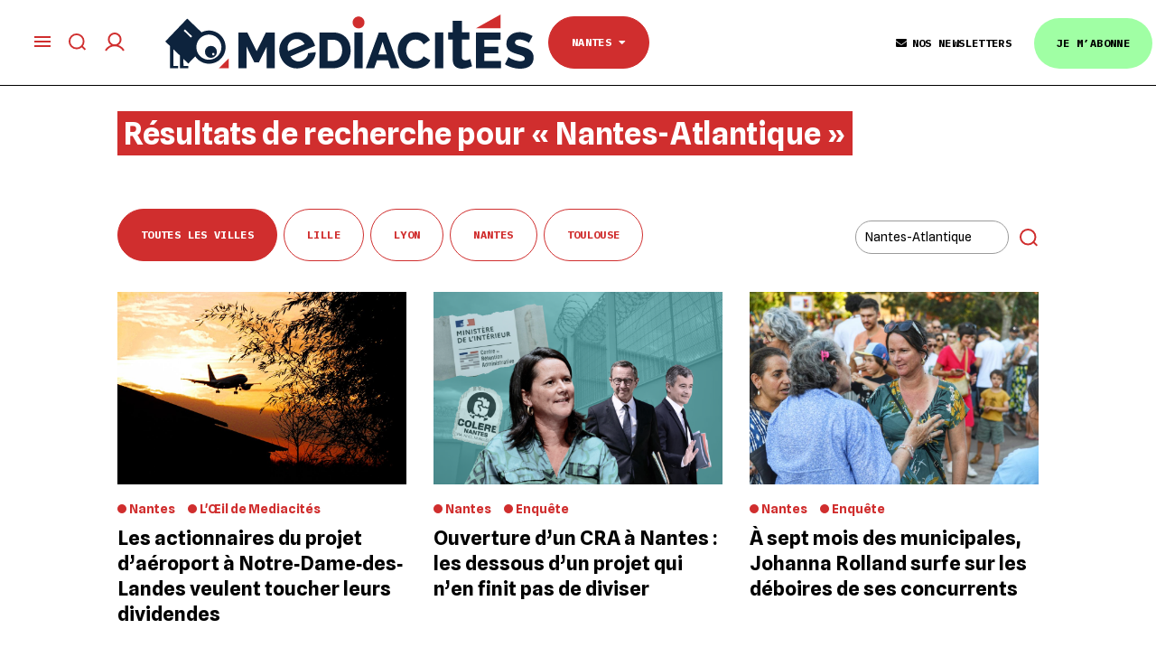

--- FILE ---
content_type: text/html; charset=UTF-8
request_url: https://www.mediacites.fr/page/2/?s=Nantes-Atlantique
body_size: 23470
content:
<!DOCTYPE html>
<!--[if IE 8]>    <html class="ie8" lang="en"> <![endif]-->
<!--[if IE 9]>    <html class="ie9" lang="en"> <![endif]-->
<!--[if gt IE 8]><!--> <html dir="ltr" lang="fr-FR" prefix="og: https://ogp.me/ns#"> <!--<![endif]-->
<head>
    
    <meta charset="UTF-8">
    <meta name="viewport" content="width=device-width, initial-scale=1.0">
    <link rel="pingback" href="https://www.mediacites.fr/xmlrpc.php">
    	<style>img:is([sizes="auto" i], [sizes^="auto," i]) { contain-intrinsic-size: 3000px 1500px }</style>
	
		<!-- All in One SEO 4.8.7.2 - aioseo.com -->
		<title>Nantes-Atlantique - Mediacités - Page 2</title>
	<meta name="robots" content="noindex, nofollow, max-image-preview:large" />
	<link rel="prev" href="https://www.mediacites.fr/" />
	<link rel="next" href="https://www.mediacites.fr/page/3/" />
	<meta name="generator" content="All in One SEO (AIOSEO) 4.8.7.2" />
		<script type="application/ld+json" class="aioseo-schema">
			{"@context":"https:\/\/schema.org","@graph":[{"@type":"BreadcrumbList","@id":"https:\/\/www.mediacites.fr\/page\/2\/#breadcrumblist","itemListElement":[{"@type":"ListItem","@id":"https:\/\/www.mediacites.fr#listItem","position":1,"name":"Home","item":"https:\/\/www.mediacites.fr","nextItem":{"@type":"ListItem","@id":"https:\/\/www.mediacites.fr\/search\/Nantes-Atlantique\/#listItem","name":"Search Results for ''"}},{"@type":"ListItem","@id":"https:\/\/www.mediacites.fr\/search\/Nantes-Atlantique\/#listItem","position":2,"name":"Search Results for ''","item":"https:\/\/www.mediacites.fr\/search\/Nantes-Atlantique\/","nextItem":{"@type":"ListItem","@id":"https:\/\/www.mediacites.fr\/page\/2#listItem","name":"Page 2"},"previousItem":{"@type":"ListItem","@id":"https:\/\/www.mediacites.fr#listItem","name":"Home"}},{"@type":"ListItem","@id":"https:\/\/www.mediacites.fr\/page\/2#listItem","position":3,"name":"Page 2","previousItem":{"@type":"ListItem","@id":"https:\/\/www.mediacites.fr\/search\/Nantes-Atlantique\/#listItem","name":"Search Results for ''"}}]},{"@type":"Organization","@id":"https:\/\/www.mediacites.fr\/#organization","name":"Mediacit\u00e9s","description":"M\u00e9dia ind\u00e9pendant \u00e0 Lille, Lyon, Nantes et Toulouse","url":"https:\/\/www.mediacites.fr\/"},{"@type":"SearchResultsPage","@id":"https:\/\/www.mediacites.fr\/page\/2\/#searchresultspage","url":"https:\/\/www.mediacites.fr\/page\/2\/","name":"Nantes-Atlantique - Mediacit\u00e9s - Page 2","inLanguage":"fr-FR","isPartOf":{"@id":"https:\/\/www.mediacites.fr\/#website"},"breadcrumb":{"@id":"https:\/\/www.mediacites.fr\/page\/2\/#breadcrumblist"}},{"@type":"WebSite","@id":"https:\/\/www.mediacites.fr\/#website","url":"https:\/\/www.mediacites.fr\/","name":"Mediacit\u00e9s","description":"M\u00e9dia ind\u00e9pendant \u00e0 Lille, Lyon, Nantes et Toulouse","inLanguage":"fr-FR","publisher":{"@id":"https:\/\/www.mediacites.fr\/#organization"}}]}
		</script>
		<!-- All in One SEO -->

<link rel='dns-prefetch' href='//www.mediacites.fr' />
<link rel='dns-prefetch' href='//cdn.jsdelivr.net' />
<link rel='dns-prefetch' href='//lapresselibre.info' />
<link rel='dns-prefetch' href='//cdnjs.cloudflare.com' />
<link rel='dns-prefetch' href='//fonts.googleapis.com' />
<link rel='dns-prefetch' href='//use.fontawesome.com' />
<link rel="alternate" type="application/rss+xml" title="Mediacités &raquo; Flux" href="https://www.mediacites.fr/feed/" />
<link rel="alternate" type="application/rss+xml" title="Mediacités &raquo; Flux des commentaires" href="https://www.mediacites.fr/comments/feed/" />
<link rel="alternate" type="application/rss+xml" title="Mediacités &raquo; Flux de résultats de la recherche pour « Nantes-Atlantique »" href="https://www.mediacites.fr/search/Nantes-Atlantique/feed/rss2/" />
<script type="text/javascript">
/* <![CDATA[ */
window._wpemojiSettings = {"baseUrl":"https:\/\/s.w.org\/images\/core\/emoji\/16.0.1\/72x72\/","ext":".png","svgUrl":"https:\/\/s.w.org\/images\/core\/emoji\/16.0.1\/svg\/","svgExt":".svg","source":{"concatemoji":"https:\/\/www.mediacites.fr\/wp-includes\/js\/wp-emoji-release.min.js?ver=af17016af27303e1e7219c80337240ff"}};
/*! This file is auto-generated */
!function(s,n){var o,i,e;function c(e){try{var t={supportTests:e,timestamp:(new Date).valueOf()};sessionStorage.setItem(o,JSON.stringify(t))}catch(e){}}function p(e,t,n){e.clearRect(0,0,e.canvas.width,e.canvas.height),e.fillText(t,0,0);var t=new Uint32Array(e.getImageData(0,0,e.canvas.width,e.canvas.height).data),a=(e.clearRect(0,0,e.canvas.width,e.canvas.height),e.fillText(n,0,0),new Uint32Array(e.getImageData(0,0,e.canvas.width,e.canvas.height).data));return t.every(function(e,t){return e===a[t]})}function u(e,t){e.clearRect(0,0,e.canvas.width,e.canvas.height),e.fillText(t,0,0);for(var n=e.getImageData(16,16,1,1),a=0;a<n.data.length;a++)if(0!==n.data[a])return!1;return!0}function f(e,t,n,a){switch(t){case"flag":return n(e,"\ud83c\udff3\ufe0f\u200d\u26a7\ufe0f","\ud83c\udff3\ufe0f\u200b\u26a7\ufe0f")?!1:!n(e,"\ud83c\udde8\ud83c\uddf6","\ud83c\udde8\u200b\ud83c\uddf6")&&!n(e,"\ud83c\udff4\udb40\udc67\udb40\udc62\udb40\udc65\udb40\udc6e\udb40\udc67\udb40\udc7f","\ud83c\udff4\u200b\udb40\udc67\u200b\udb40\udc62\u200b\udb40\udc65\u200b\udb40\udc6e\u200b\udb40\udc67\u200b\udb40\udc7f");case"emoji":return!a(e,"\ud83e\udedf")}return!1}function g(e,t,n,a){var r="undefined"!=typeof WorkerGlobalScope&&self instanceof WorkerGlobalScope?new OffscreenCanvas(300,150):s.createElement("canvas"),o=r.getContext("2d",{willReadFrequently:!0}),i=(o.textBaseline="top",o.font="600 32px Arial",{});return e.forEach(function(e){i[e]=t(o,e,n,a)}),i}function t(e){var t=s.createElement("script");t.src=e,t.defer=!0,s.head.appendChild(t)}"undefined"!=typeof Promise&&(o="wpEmojiSettingsSupports",i=["flag","emoji"],n.supports={everything:!0,everythingExceptFlag:!0},e=new Promise(function(e){s.addEventListener("DOMContentLoaded",e,{once:!0})}),new Promise(function(t){var n=function(){try{var e=JSON.parse(sessionStorage.getItem(o));if("object"==typeof e&&"number"==typeof e.timestamp&&(new Date).valueOf()<e.timestamp+604800&&"object"==typeof e.supportTests)return e.supportTests}catch(e){}return null}();if(!n){if("undefined"!=typeof Worker&&"undefined"!=typeof OffscreenCanvas&&"undefined"!=typeof URL&&URL.createObjectURL&&"undefined"!=typeof Blob)try{var e="postMessage("+g.toString()+"("+[JSON.stringify(i),f.toString(),p.toString(),u.toString()].join(",")+"));",a=new Blob([e],{type:"text/javascript"}),r=new Worker(URL.createObjectURL(a),{name:"wpTestEmojiSupports"});return void(r.onmessage=function(e){c(n=e.data),r.terminate(),t(n)})}catch(e){}c(n=g(i,f,p,u))}t(n)}).then(function(e){for(var t in e)n.supports[t]=e[t],n.supports.everything=n.supports.everything&&n.supports[t],"flag"!==t&&(n.supports.everythingExceptFlag=n.supports.everythingExceptFlag&&n.supports[t]);n.supports.everythingExceptFlag=n.supports.everythingExceptFlag&&!n.supports.flag,n.DOMReady=!1,n.readyCallback=function(){n.DOMReady=!0}}).then(function(){return e}).then(function(){var e;n.supports.everything||(n.readyCallback(),(e=n.source||{}).concatemoji?t(e.concatemoji):e.wpemoji&&e.twemoji&&(t(e.twemoji),t(e.wpemoji)))}))}((window,document),window._wpemojiSettings);
/* ]]> */
</script>
<link rel='stylesheet' id='pdp-social-css' href='https://www.mediacites.fr/wp-content/plugins/liteweight-podcast/assets/css/jssocials.css?ver=2.2.7' type='text/css' media='all' />
<style id='wp-emoji-styles-inline-css' type='text/css'>

	img.wp-smiley, img.emoji {
		display: inline !important;
		border: none !important;
		box-shadow: none !important;
		height: 1em !important;
		width: 1em !important;
		margin: 0 0.07em !important;
		vertical-align: -0.1em !important;
		background: none !important;
		padding: 0 !important;
	}
</style>
<link rel='stylesheet' id='wp-block-library-css' href='https://www.mediacites.fr/wp-includes/css/dist/block-library/style.min.css?ver=af17016af27303e1e7219c80337240ff' type='text/css' media='all' />
<style id='classic-theme-styles-inline-css' type='text/css'>
/*! This file is auto-generated */
.wp-block-button__link{color:#fff;background-color:#32373c;border-radius:9999px;box-shadow:none;text-decoration:none;padding:calc(.667em + 2px) calc(1.333em + 2px);font-size:1.125em}.wp-block-file__button{background:#32373c;color:#fff;text-decoration:none}
</style>
<style id='brevo-newsletter-posts-in-newsletter-style-inline-css' type='text/css'>


</style>
<style id='pdp-podcast-style-inline-css' type='text/css'>
.pdp-item{display:flex;flex-wrap:nowrap;justify-content:space-between;margin-bottom:25px}.pdp-item .pdp_fet_img{margin-right:10px;max-width:200px;min-width:200px;padding:0;width:25%}.pdp-item .pdp_fet_img img{height:100%;-o-object-fit:cover;object-fit:cover;width:200px}.pdp-item .pdp_plyr_area{margin:0;padding:10px;width:calc(100% - 210px)}.pdp-item .pdp_plyr_area .plyr__controls{background:transparent;padding:10px 0}.pdp-item .pdp_plyr_area h3{margin:0 0 10px;overflow:hidden;text-overflow:ellipsis;white-space:nowrap}.pdp-item audio{padding-top:100px}.pdp-item .share{padding-top:10px}.pdp_plyr_area .jssocials-shares i{font-size:18px}@media screen and (max-width:640px){.pdp-item .pdp_fet_img{display:none}.pdp-item .pdp_plyr_area{margin:0;padding:10px 0;width:100%}}.pdp_wrapper{background:#fff;border:1px solid #ddd;margin:0 auto}.pdp_wrapper .pdf_player{align-items:normal;border-bottom:1px solid #ddd;display:flex;justify-content:flex-start;padding:10px;text-align:left}.pdp_wrapper .pdf_player .info_wave_controls{display:flex;flex:1;flex-direction:column;justify-content:space-between}.pdp_wrapper .pdf_player .play button{border:1px solid #ddd;border-radius:50%;height:50px;width:50px}.pdp_wrapper .pdf_player .play button i.flaticon-play-button-arrowhead{padding-left:4px}.pdp_wrapper .pdf_player button{background:transparent;color:#333;padding:0}.pdp_wrapper .pdf_player button svg{margin:0 auto}.pdp_wrapper .pdf_player .thumb{height:175px;margin-right:20px;width:175px}.pdp_wrapper .pdf_player .thumb img{border-radius:5px;height:100%;-o-object-fit:cover;object-fit:cover;width:100%}.pdp_wrapper .pdf_player .info{display:flex}.pdp_wrapper .pdf_player .info .play{margin:auto;width:70px}.pdp_wrapper .pdf_player .info .play button{background:transparent;color:#333}.pdp_wrapper .pdf_player .info .info__info{flex:1;margin:auto 0}.pdp_wrapper .pdf_player .info h3{font-size:14px;margin:0}.pdp_wrapper .pdf_player .info h2{font-size:20px;margin:0;overflow:hidden;text-overflow:ellipsis}.pdp_wrapper .pdf_player .controls{display:flex;justify-content:space-between}.pdp_wrapper .pdf_player .controls .time{display:flex}.pdp_wrapper .pdf_player .controls .time .plyr__time--current{margin-right:8px}.pdp_wrapper .pdf_player .controls .controls__controls{display:flex}.pdp_wrapper .pdf_player .controls .controls__controls button{border-radius:50%;height:30px;padding-top:1px;width:30px}.pdp_wrapper .pdf_player .controls .controls__controls button i.flaticon-fast-forward{padding-left:1px}.pdp_wrapper .pdf_player .controls .controls__controls button i.flaticon-rewind-button{padding-right:1px}.pdp_wrapper .pdf_player .controls .controls__controls button:hover{background:transparent;color:#333}.pdp_wrapper .pdf_player .controls .controls__controls button[data-option=speed]{border:1px solid #ddd;border-radius:3px;display:inline-block;font-size:12px;height:24px;margin:3px 7px 0;width:30px}.pdp_wrapper .pdf_player .wave{height:85px;position:relative}.pdp_wrapper .pdf_player .wave .cursor-time{background:#fff;border:1px solid #ddd;display:none;left:0;padding:0 5px;position:absolute;top:0;width:auto;z-index:999}.pdp_wrapper .pdf_player .wave canvas{cursor:pointer;height:100%;overflow:hidden;width:100%}.pdp_wrapper .pdf_player .wave .canvas-normal{height:100%}.pdp_wrapper .pdf_player .wave .canvas-progress{height:100%;left:0;overflow:hidden;position:absolute;top:0;width:2px}.pdp_wrapper .pdf_player .wave .canvas-progress .cursor{background:#000;display:none;height:100%;position:absolute;right:0;top:0;width:2px;z-index:99}.pdp_wrapper .pdp_list{max-height:160px;overflow-y:scroll}.pdp_wrapper .pdp_list ul{list-style:none;margin:0;padding:0}.pdp_wrapper .pdp_list ul li{align-items:center;border-bottom:1px solid #ddd;cursor:pointer;display:flex;padding:2px 10px}.pdp_wrapper .pdp_list ul li img{height:20px;-o-object-fit:cover;object-fit:cover;width:20px}.pdp_wrapper .pdp_list ul li h3{flex:1;font-size:15px;margin:0 0 0 10px}.pdp_wrapper .pdp_list ul li span.duration{text-align:right;width:50px}.pdp_wrapper_default{margin:0 auto 25px}@media screen and (max-width:767px){.pdp_wrapper .pdf_player .thumb{display:none}.pdp_wrapper .pdf_player .info__info h2{white-space:unset}}.pdp_wrapper_default.light .pdp-item{background:#fff}.pdp_wrapper_default.dark .pdp-item{background:#333}.pdp_wrapper_default.dark .pdp-item .plyr__controls .plyr__control,.pdp_wrapper_default.dark .pdp-item .plyr__controls .plyr__time,.pdp_wrapper_default.dark .pdp-item h3,.pdp_wrapper_default.dark .pdp-item i{color:#fff}

</style>
<link rel='stylesheet' id='pdp-font-css' href='https://www.mediacites.fr/wp-content/plugins/liteweight-podcast/assets/font/flaticon.css?ver=2.2.7' type='text/css' media='all' />
<link rel='stylesheet' id='bplugins-plyrio-css' href='https://www.mediacites.fr/wp-content/plugins/liteweight-podcast/assets/css/player-style.css?ver=2.2.7' type='text/css' media='all' />
<style id='restrict-content-pro-content-upgrade-redirect-style-inline-css' type='text/css'>
.wp-block-restrict-content-pro-content-upgrade-redirect .wp-block-button__width-25{width:calc(25% - .5rem)}.wp-block-restrict-content-pro-content-upgrade-redirect .wp-block-button__width-25 .wp-block-button__link{width:100%}.wp-block-restrict-content-pro-content-upgrade-redirect .wp-block-button__width-50{width:calc(50% - .5rem)}.wp-block-restrict-content-pro-content-upgrade-redirect .wp-block-button__width-50 .wp-block-button__link{width:100%}.wp-block-restrict-content-pro-content-upgrade-redirect .wp-block-button__width-75{width:calc(75% - .5rem)}.wp-block-restrict-content-pro-content-upgrade-redirect .wp-block-button__width-75 .wp-block-button__link{width:100%}.wp-block-restrict-content-pro-content-upgrade-redirect .wp-block-button__width-100{margin-right:0;width:100%}.wp-block-restrict-content-pro-content-upgrade-redirect .wp-block-button__width-100 .wp-block-button__link{width:100%}

</style>
<style id='global-styles-inline-css' type='text/css'>
:root{--wp--preset--aspect-ratio--square: 1;--wp--preset--aspect-ratio--4-3: 4/3;--wp--preset--aspect-ratio--3-4: 3/4;--wp--preset--aspect-ratio--3-2: 3/2;--wp--preset--aspect-ratio--2-3: 2/3;--wp--preset--aspect-ratio--16-9: 16/9;--wp--preset--aspect-ratio--9-16: 9/16;--wp--preset--color--black: #000000;--wp--preset--color--cyan-bluish-gray: #abb8c3;--wp--preset--color--white: #ffffff;--wp--preset--color--pale-pink: #f78da7;--wp--preset--color--vivid-red: #cf2e2e;--wp--preset--color--luminous-vivid-orange: #ff6900;--wp--preset--color--luminous-vivid-amber: #fcb900;--wp--preset--color--light-green-cyan: #7bdcb5;--wp--preset--color--vivid-green-cyan: #00d084;--wp--preset--color--pale-cyan-blue: #8ed1fc;--wp--preset--color--vivid-cyan-blue: #0693e3;--wp--preset--color--vivid-purple: #9b51e0;--wp--preset--gradient--vivid-cyan-blue-to-vivid-purple: linear-gradient(135deg,rgba(6,147,227,1) 0%,rgb(155,81,224) 100%);--wp--preset--gradient--light-green-cyan-to-vivid-green-cyan: linear-gradient(135deg,rgb(122,220,180) 0%,rgb(0,208,130) 100%);--wp--preset--gradient--luminous-vivid-amber-to-luminous-vivid-orange: linear-gradient(135deg,rgba(252,185,0,1) 0%,rgba(255,105,0,1) 100%);--wp--preset--gradient--luminous-vivid-orange-to-vivid-red: linear-gradient(135deg,rgba(255,105,0,1) 0%,rgb(207,46,46) 100%);--wp--preset--gradient--very-light-gray-to-cyan-bluish-gray: linear-gradient(135deg,rgb(238,238,238) 0%,rgb(169,184,195) 100%);--wp--preset--gradient--cool-to-warm-spectrum: linear-gradient(135deg,rgb(74,234,220) 0%,rgb(151,120,209) 20%,rgb(207,42,186) 40%,rgb(238,44,130) 60%,rgb(251,105,98) 80%,rgb(254,248,76) 100%);--wp--preset--gradient--blush-light-purple: linear-gradient(135deg,rgb(255,206,236) 0%,rgb(152,150,240) 100%);--wp--preset--gradient--blush-bordeaux: linear-gradient(135deg,rgb(254,205,165) 0%,rgb(254,45,45) 50%,rgb(107,0,62) 100%);--wp--preset--gradient--luminous-dusk: linear-gradient(135deg,rgb(255,203,112) 0%,rgb(199,81,192) 50%,rgb(65,88,208) 100%);--wp--preset--gradient--pale-ocean: linear-gradient(135deg,rgb(255,245,203) 0%,rgb(182,227,212) 50%,rgb(51,167,181) 100%);--wp--preset--gradient--electric-grass: linear-gradient(135deg,rgb(202,248,128) 0%,rgb(113,206,126) 100%);--wp--preset--gradient--midnight: linear-gradient(135deg,rgb(2,3,129) 0%,rgb(40,116,252) 100%);--wp--preset--font-size--small: 13px;--wp--preset--font-size--medium: 20px;--wp--preset--font-size--large: 36px;--wp--preset--font-size--x-large: 42px;--wp--preset--spacing--20: 0.44rem;--wp--preset--spacing--30: 0.67rem;--wp--preset--spacing--40: 1rem;--wp--preset--spacing--50: 1.5rem;--wp--preset--spacing--60: 2.25rem;--wp--preset--spacing--70: 3.38rem;--wp--preset--spacing--80: 5.06rem;--wp--preset--shadow--natural: 6px 6px 9px rgba(0, 0, 0, 0.2);--wp--preset--shadow--deep: 12px 12px 50px rgba(0, 0, 0, 0.4);--wp--preset--shadow--sharp: 6px 6px 0px rgba(0, 0, 0, 0.2);--wp--preset--shadow--outlined: 6px 6px 0px -3px rgba(255, 255, 255, 1), 6px 6px rgba(0, 0, 0, 1);--wp--preset--shadow--crisp: 6px 6px 0px rgba(0, 0, 0, 1);}:where(.is-layout-flex){gap: 0.5em;}:where(.is-layout-grid){gap: 0.5em;}body .is-layout-flex{display: flex;}.is-layout-flex{flex-wrap: wrap;align-items: center;}.is-layout-flex > :is(*, div){margin: 0;}body .is-layout-grid{display: grid;}.is-layout-grid > :is(*, div){margin: 0;}:where(.wp-block-columns.is-layout-flex){gap: 2em;}:where(.wp-block-columns.is-layout-grid){gap: 2em;}:where(.wp-block-post-template.is-layout-flex){gap: 1.25em;}:where(.wp-block-post-template.is-layout-grid){gap: 1.25em;}.has-black-color{color: var(--wp--preset--color--black) !important;}.has-cyan-bluish-gray-color{color: var(--wp--preset--color--cyan-bluish-gray) !important;}.has-white-color{color: var(--wp--preset--color--white) !important;}.has-pale-pink-color{color: var(--wp--preset--color--pale-pink) !important;}.has-vivid-red-color{color: var(--wp--preset--color--vivid-red) !important;}.has-luminous-vivid-orange-color{color: var(--wp--preset--color--luminous-vivid-orange) !important;}.has-luminous-vivid-amber-color{color: var(--wp--preset--color--luminous-vivid-amber) !important;}.has-light-green-cyan-color{color: var(--wp--preset--color--light-green-cyan) !important;}.has-vivid-green-cyan-color{color: var(--wp--preset--color--vivid-green-cyan) !important;}.has-pale-cyan-blue-color{color: var(--wp--preset--color--pale-cyan-blue) !important;}.has-vivid-cyan-blue-color{color: var(--wp--preset--color--vivid-cyan-blue) !important;}.has-vivid-purple-color{color: var(--wp--preset--color--vivid-purple) !important;}.has-black-background-color{background-color: var(--wp--preset--color--black) !important;}.has-cyan-bluish-gray-background-color{background-color: var(--wp--preset--color--cyan-bluish-gray) !important;}.has-white-background-color{background-color: var(--wp--preset--color--white) !important;}.has-pale-pink-background-color{background-color: var(--wp--preset--color--pale-pink) !important;}.has-vivid-red-background-color{background-color: var(--wp--preset--color--vivid-red) !important;}.has-luminous-vivid-orange-background-color{background-color: var(--wp--preset--color--luminous-vivid-orange) !important;}.has-luminous-vivid-amber-background-color{background-color: var(--wp--preset--color--luminous-vivid-amber) !important;}.has-light-green-cyan-background-color{background-color: var(--wp--preset--color--light-green-cyan) !important;}.has-vivid-green-cyan-background-color{background-color: var(--wp--preset--color--vivid-green-cyan) !important;}.has-pale-cyan-blue-background-color{background-color: var(--wp--preset--color--pale-cyan-blue) !important;}.has-vivid-cyan-blue-background-color{background-color: var(--wp--preset--color--vivid-cyan-blue) !important;}.has-vivid-purple-background-color{background-color: var(--wp--preset--color--vivid-purple) !important;}.has-black-border-color{border-color: var(--wp--preset--color--black) !important;}.has-cyan-bluish-gray-border-color{border-color: var(--wp--preset--color--cyan-bluish-gray) !important;}.has-white-border-color{border-color: var(--wp--preset--color--white) !important;}.has-pale-pink-border-color{border-color: var(--wp--preset--color--pale-pink) !important;}.has-vivid-red-border-color{border-color: var(--wp--preset--color--vivid-red) !important;}.has-luminous-vivid-orange-border-color{border-color: var(--wp--preset--color--luminous-vivid-orange) !important;}.has-luminous-vivid-amber-border-color{border-color: var(--wp--preset--color--luminous-vivid-amber) !important;}.has-light-green-cyan-border-color{border-color: var(--wp--preset--color--light-green-cyan) !important;}.has-vivid-green-cyan-border-color{border-color: var(--wp--preset--color--vivid-green-cyan) !important;}.has-pale-cyan-blue-border-color{border-color: var(--wp--preset--color--pale-cyan-blue) !important;}.has-vivid-cyan-blue-border-color{border-color: var(--wp--preset--color--vivid-cyan-blue) !important;}.has-vivid-purple-border-color{border-color: var(--wp--preset--color--vivid-purple) !important;}.has-vivid-cyan-blue-to-vivid-purple-gradient-background{background: var(--wp--preset--gradient--vivid-cyan-blue-to-vivid-purple) !important;}.has-light-green-cyan-to-vivid-green-cyan-gradient-background{background: var(--wp--preset--gradient--light-green-cyan-to-vivid-green-cyan) !important;}.has-luminous-vivid-amber-to-luminous-vivid-orange-gradient-background{background: var(--wp--preset--gradient--luminous-vivid-amber-to-luminous-vivid-orange) !important;}.has-luminous-vivid-orange-to-vivid-red-gradient-background{background: var(--wp--preset--gradient--luminous-vivid-orange-to-vivid-red) !important;}.has-very-light-gray-to-cyan-bluish-gray-gradient-background{background: var(--wp--preset--gradient--very-light-gray-to-cyan-bluish-gray) !important;}.has-cool-to-warm-spectrum-gradient-background{background: var(--wp--preset--gradient--cool-to-warm-spectrum) !important;}.has-blush-light-purple-gradient-background{background: var(--wp--preset--gradient--blush-light-purple) !important;}.has-blush-bordeaux-gradient-background{background: var(--wp--preset--gradient--blush-bordeaux) !important;}.has-luminous-dusk-gradient-background{background: var(--wp--preset--gradient--luminous-dusk) !important;}.has-pale-ocean-gradient-background{background: var(--wp--preset--gradient--pale-ocean) !important;}.has-electric-grass-gradient-background{background: var(--wp--preset--gradient--electric-grass) !important;}.has-midnight-gradient-background{background: var(--wp--preset--gradient--midnight) !important;}.has-small-font-size{font-size: var(--wp--preset--font-size--small) !important;}.has-medium-font-size{font-size: var(--wp--preset--font-size--medium) !important;}.has-large-font-size{font-size: var(--wp--preset--font-size--large) !important;}.has-x-large-font-size{font-size: var(--wp--preset--font-size--x-large) !important;}
:where(.wp-block-post-template.is-layout-flex){gap: 1.25em;}:where(.wp-block-post-template.is-layout-grid){gap: 1.25em;}
:where(.wp-block-columns.is-layout-flex){gap: 2em;}:where(.wp-block-columns.is-layout-grid){gap: 2em;}
:root :where(.wp-block-pullquote){font-size: 1.5em;line-height: 1.6;}
</style>
<link rel='stylesheet' id='mediacites-css-variables-css' href='https://www.mediacites.fr/wp-content/themes/Newspaper-child/css/variables.css?ver=3.2.9' type='text/css' media='all' />
<link rel='stylesheet' id='wp-mediacites-rcp-css' href='https://www.mediacites.fr/wp-content/plugins/mediacites-rcp-adapter/css/dist/wp.min.css?ver=3.2.9' type='text/css' media='all' />
<link rel='stylesheet' id='molongui-common-framework-css' href='https://www.mediacites.fr/wp-content/plugins/molongui-authorship/fw/public/css/mcf-common.48cf.min.css?ver=1.3.0' type='text/css' media='all' />
<link rel='stylesheet' id='molongui-authorship-css' href='https://www.mediacites.fr/wp-content/plugins/molongui-authorship/public/css/molongui-authorship.8b63.min.css?ver=3.2.6' type='text/css' media='all' />
<style id='molongui-authorship-inline-css' type='text/css'>
.td-author-url { display: none !important; }
	        .molongui-author-box .molongui-author-box-tabs nav.molongui-author-box-tabs-full {  background-color:#000000; }
	        .molongui-author-box .molongui-author-box-tabs nav label {  background-color:#e6e6e6; }
	        .molongui-author-box .molongui-author-box-tabs input[id^='mab-tab-profile-']:checked ~ nav label[for^='mab-tab-profile-'],
            .molongui-author-box .molongui-author-box-tabs input[id^='mab-tab-related-']:checked ~ nav label[for^='mab-tab-related-'],
            .molongui-author-box .molongui-author-box-tabs input[id^='mab-tab-contact-']:checked ~ nav label[for^='mab-tab-contact-']
            {
                
            }
            
            .molongui-author-box .molongui-author-box-tabs nav label.molongui-author-box-tab { background-color: #e6e6e6; }
            .molongui-author-box .molongui-author-box-tabs nav label.molongui-author-box-tab.molongui-author-box-tab-active { background-color: #e6e6e6; }
            
            .molongui-author-box .molongui-author-box-tabs .molongui-author-box-related .molongui-author-box-related-entry-title,
            .molongui-author-box .molongui-author-box-tabs .molongui-author-box-related .molongui-author-box-related-entry-title a
            {
                color: inherit !important;
            }
        
</style>
<link rel='stylesheet' id='ccc_my_favorite-select-css' href='https://www.mediacites.fr/wp-content/plugins/my-favorites/assets/select.css?ver=1.4.3' type='text/css' media='all' />
<link rel='stylesheet' id='pdf-gallery-style-css' href='https://www.mediacites.fr/wp-content/plugins/pdf-gallery-viewer/assets/css/pdf-gallery-viewer.css?ver=1759409910' type='text/css' media='all' />
<link rel='stylesheet' id='swiper-css-css' href='https://www.mediacites.fr/wp-content/plugins/pdf-gallery-viewer/assets/css/swiper-bundle.min.css?ver=11.0.0' type='text/css' media='all' />
<link rel='stylesheet' id='fontawesome-css' href='https://cdnjs.cloudflare.com/ajax/libs/font-awesome/6.5.0/css/all.min.css?ver=6.5.0' type='text/css' media='all' />
<link rel='stylesheet' id='wp-css' href='https://www.mediacites.fr/wp-content/themes/Newspaper-child/css/dist/wp.min.css?ver=3.2.9' type='text/css' media='all' />
<link rel='stylesheet' id='td-plugin-multi-purpose-css' href='https://www.mediacites.fr/wp-content/plugins/td-composer/td-multi-purpose/style.css?ver=72ece2de773553959e5098a544851753' type='text/css' media='all' />
<link rel='stylesheet' id='google-fonts-style-css' href='https://fonts.googleapis.com/css?family=Hind+Vadodara%3A400%2C300%2C500%2C600%2C700%7CLora%3A400%2C300%2C500%2C600%2C700%7COpen+Sans%3A300italic%2C400%2C400italic%2C600%2C600italic%2C700%2C300%2C500%7CRoboto%3A300%2C400%2C400italic%2C500%2C500italic%2C700%2C900%2C600&#038;subset=latin%2Clatin-ext&#038;ver=9.0.1' type='text/css' media='all' />
<style id='wp-typography-safari-font-workaround-inline-css' type='text/css'>
body {-webkit-font-feature-settings: "liga";font-feature-settings: "liga";-ms-font-feature-settings: normal;}
</style>
<link rel='stylesheet' id='font-awesome-5-css' href='https://use.fontawesome.com/releases/v5.3.1/css/all.css?ver=5.3.1' type='text/css' media='all' />
<script type="text/javascript" src="https://www.mediacites.fr/wp-includes/js/jquery/jquery.min.js?ver=3.7.1" id="jquery-core-js"></script>
<script type="text/javascript" src="https://www.mediacites.fr/wp-includes/js/jquery/jquery-migrate.min.js?ver=3.4.1" id="jquery-migrate-js"></script>
<script type="text/javascript" src="https://lapresselibre.info/web-component.iife.js?ver=1.0.0" id="lpl-web-component-js"></script>
<script type="text/javascript" src="https://www.mediacites.fr/wp-content/plugins/mediacites-rcp-adapter/js/dist/wp.min.js?ver=3.2.9" id="wp-mediacites-rcp-js"></script>
<script type="text/javascript" src="https://www.mediacites.fr/wp-content/themes/Newspaper-child/js/dist/wp.min.js?ver=3.2.9" id="wp-js"></script>
<link rel="https://api.w.org/" href="https://www.mediacites.fr/wp-json/" /><link rel="EditURI" type="application/rsd+xml" title="RSD" href="https://www.mediacites.fr/xmlrpc.php?rsd" />


<!-- Molongui Authorship Premium 3.2.6, visit: https://molongui.amitzy.com/product/authorship -->
<meta name="author" content="Guillaume Frouin (PressPepper)"><!-- /Molongui Authorship -->

		<script type="text/javascript">
        function requestLogin() {
            var popup = document.createElement('DIV');
            popup.className = 'request-login-popup';
            document.body.appendChild(popup);

            var content = document.createElement('DIV');
            content.className = 'content';
            content.innerHTML = '<p>Saisissez votre adresse e-mail pour recevoir un lien de connexion&nbsp;:</p>';
            popup.appendChild(content);

            var close = document.createElement('DIV');
            close.className = 'close';
            close.onclick = function() {
                popup.parentNode.removeChild(popup);
            };
            content.appendChild(close)

            var message = document.createElement('P');
            content.appendChild(message);

            var emailInput = document.createElement('INPUT');
            emailInput.type = 'text';
            content.appendChild(emailInput);

            var sendButton = document.createElement('BUTTON');
			sendButton.className = 'button button--red';
            sendButton.textContent = 'Envoyer';
            sendButton.onclick = function() {
                console.log('click');
                ($ || jQuery).ajax({
                    method: 'GET',
                    url: '/?_wpnonce=112fe23d38&request-to-login=' + emailInput.value,
                    success: function(data) {
                        message.className   = 'success';
                        message.textContent = data;

                        content.removeChild(emailInput);
                        content.removeChild(sendButton);

                        setTimeout(function() { popup.parentNode.removeChild(popup); }, 3000);
                    },
                    error: function(e) {
                        message.className   = 'error';
                        message.textContent = e.responseText
                    }
                });
            };
            content.appendChild(sendButton);
        }
        </script>
     			<script>
				window.tdwGlobal = {"adminUrl":"https:\/\/www.mediacites.fr\/wp-admin\/","wpRestNonce":"393e60f2b0","wpRestUrl":"https:\/\/www.mediacites.fr\/wp-json\/","permalinkStructure":"\/%category%\/%city%\/%year%\/%monthnum%\/%day%\/%postname%\/"};
			</script>
			<!--[if lt IE 9]><script src="https://cdnjs.cloudflare.com/ajax/libs/html5shiv/3.7.3/html5shiv.js"></script><![endif]-->
    <style>#ruigehond006_wrap{z-index:10001;position:fixed;display:block;left:0;width:100%;margin:0;overflow:visible}#ruigehond006_inner{position:absolute;height:0;width:inherit;background-color:rgba(255,255,255,.2);-webkit-transition:height .4s;transition:height .4s}html[dir=rtl] #ruigehond006_wrap{text-align:right}#ruigehond006_bar{width:0;height:100%;background-color:transparent}</style>
<!-- JS generated by theme -->

<script>
    
    

	    var tdBlocksArray = []; //here we store all the items for the current page

	    //td_block class - each ajax block uses a object of this class for requests
	    function tdBlock() {
		    this.id = '';
		    this.block_type = 1; //block type id (1-234 etc)
		    this.atts = '';
		    this.td_column_number = '';
		    this.td_current_page = 1; //
		    this.post_count = 0; //from wp
		    this.found_posts = 0; //from wp
		    this.max_num_pages = 0; //from wp
		    this.td_filter_value = ''; //current live filter value
		    this.is_ajax_running = false;
		    this.td_user_action = ''; // load more or infinite loader (used by the animation)
		    this.header_color = '';
		    this.ajax_pagination_infinite_stop = ''; //show load more at page x
	    }


        // td_js_generator - mini detector
        (function(){
            var htmlTag = document.getElementsByTagName("html")[0];

	        if ( navigator.userAgent.indexOf("MSIE 10.0") > -1 ) {
                htmlTag.className += ' ie10';
            }

            if ( !!navigator.userAgent.match(/Trident.*rv\:11\./) ) {
                htmlTag.className += ' ie11';
            }

	        if ( navigator.userAgent.indexOf("Edge") > -1 ) {
                htmlTag.className += ' ieEdge';
            }

            if ( /(iPad|iPhone|iPod)/g.test(navigator.userAgent) ) {
                htmlTag.className += ' td-md-is-ios';
            }

            var user_agent = navigator.userAgent.toLowerCase();
            if ( user_agent.indexOf("android") > -1 ) {
                htmlTag.className += ' td-md-is-android';
            }

            if ( -1 !== navigator.userAgent.indexOf('Mac OS X')  ) {
                htmlTag.className += ' td-md-is-os-x';
            }

            if ( /chrom(e|ium)/.test(navigator.userAgent.toLowerCase()) ) {
               htmlTag.className += ' td-md-is-chrome';
            }

            if ( -1 !== navigator.userAgent.indexOf('Firefox') ) {
                htmlTag.className += ' td-md-is-firefox';
            }

            if ( -1 !== navigator.userAgent.indexOf('Safari') && -1 === navigator.userAgent.indexOf('Chrome') ) {
                htmlTag.className += ' td-md-is-safari';
            }

            if( -1 !== navigator.userAgent.indexOf('IEMobile') ){
                htmlTag.className += ' td-md-is-iemobile';
            }

        })();




        var tdLocalCache = {};

        ( function () {
            "use strict";

            tdLocalCache = {
                data: {},
                remove: function (resource_id) {
                    delete tdLocalCache.data[resource_id];
                },
                exist: function (resource_id) {
                    return tdLocalCache.data.hasOwnProperty(resource_id) && tdLocalCache.data[resource_id] !== null;
                },
                get: function (resource_id) {
                    return tdLocalCache.data[resource_id];
                },
                set: function (resource_id, cachedData) {
                    tdLocalCache.remove(resource_id);
                    tdLocalCache.data[resource_id] = cachedData;
                }
            };
        })();

    
    
var td_viewport_interval_list=[{"limitBottom":767,"sidebarWidth":228},{"limitBottom":1018,"sidebarWidth":300},{"limitBottom":1140,"sidebarWidth":324}];
var td_ajax_url="https:\/\/www.mediacites.fr\/wp-admin\/admin-ajax.php?td_theme_name=Newspaper&v=9.0.1";
var td_get_template_directory_uri="https:\/\/www.mediacites.fr\/wp-content\/themes\/Newspaper";
var tds_snap_menu="";
var tds_logo_on_sticky="show_header_logo";
var tds_header_style="";
var td_please_wait="Chargement...";
var td_email_user_pass_incorrect="User or password incorrect!";
var td_email_user_incorrect="Email or username incorrect!";
var td_email_incorrect="Email incorrect!";
var tds_more_articles_on_post_enable="";
var tds_more_articles_on_post_time_to_wait="";
var tds_more_articles_on_post_pages_distance_from_top=2000;
var tds_theme_color_site_wide="#ef5035";
var tds_smart_sidebar="";
var tdThemeName="Newspaper";
var td_magnific_popup_translation_tPrev="Previous (Left arrow key)";
var td_magnific_popup_translation_tNext="Next (Right arrow key)";
var td_magnific_popup_translation_tCounter="%curr% sur %total%";
var td_magnific_popup_translation_ajax_tError="Le contenu de %url% ne peut \u00eatre charg\u00e9.";
var td_magnific_popup_translation_image_tError="L'image #%curr% ne peut \u00eatre charg\u00e9e";
var tdDateNamesI18n={"month_names":["janvier","f\u00e9vrier","mars","avril","mai","juin","juillet","ao\u00fbt","septembre","octobre","novembre","d\u00e9cembre"],"month_names_short":["Jan","F\u00e9v","Mar","Avr","Mai","Juin","Juil","Ao\u00fbt","Sep","Oct","Nov","D\u00e9c"],"day_names":["dimanche","lundi","mardi","mercredi","jeudi","vendredi","samedi"],"day_names_short":["dim","lun","mar","mer","jeu","ven","sam"]};
var td_ad_background_click_link="";
var td_ad_background_click_target="";
</script>

<link rel="icon" href="https://www.mediacites.fr/wp-content/uploads/2024/05/Bidule.png" sizes="32x32" />
<link rel="icon" href="https://www.mediacites.fr/wp-content/uploads/2024/05/Bidule.png" sizes="192x192" />
<link rel="apple-touch-icon" href="https://www.mediacites.fr/wp-content/uploads/2024/05/Bidule.png" />
<meta name="msapplication-TileImage" content="https://www.mediacites.fr/wp-content/uploads/2024/05/Bidule.png" />
		<style type="text/css" id="wp-custom-css">
			.encadre-muni {
	border: 5px solid red;
	border-radius:8px;
}		</style>
		
<!-- Button style compiled by theme -->

<style>
    .tdm-menu-active-style3 .tdm-header.td-header-wrap .sf-menu > .current-category-ancestor > a,
                .tdm-menu-active-style3 .tdm-header.td-header-wrap .sf-menu > .current-menu-ancestor > a,
                .tdm-menu-active-style3 .tdm-header.td-header-wrap .sf-menu > .current-menu-item > a,
                .tdm-menu-active-style3 .tdm-header.td-header-wrap .sf-menu > .sfHover > a,
                .tdm-menu-active-style3 .tdm-header.td-header-wrap .sf-menu > li > a:hover,
                .tdm_block_column_content:hover .tdm-col-content-title-url .tdm-title,
                .tds-button2 .tdm-btn-text,
                .tds-button2 i,
                .tds-button5:hover .tdm-btn-text,
                .tds-button5:hover i,
                .tds-button6 .tdm-btn-text,
                .tds-button6 i,
                .tdm_block_list .tdm-list-item i,
                .tdm_block_pricing .tdm-pricing-feature i,
                .tdm-social-item i {
                  color: #ef5035;
                }
                .tdm-menu-active-style5 .td-header-menu-wrap .sf-menu > .current-menu-item > a,
                .tdm-menu-active-style5 .td-header-menu-wrap .sf-menu > .current-menu-ancestor > a,
                .tdm-menu-active-style5 .td-header-menu-wrap .sf-menu > .current-category-ancestor > a,
                .tdm-menu-active-style5 .td-header-menu-wrap .sf-menu > li > a:hover,
                .tdm-menu-active-style5 .td-header-menu-wrap .sf-menu > .sfHover > a,
                .tds-button1,
                .tds-button6:after,
                .tds-title2 .tdm-title-line:after,
                .tds-title3 .tdm-title-line:after,
                .tdm_block_pricing.tdm-pricing-featured:before,
                .tdm_block_pricing.tds_pricing2_block.tdm-pricing-featured .tdm-pricing-header,
                .tds-progress-bar1 .tdm-progress-bar:after,
                .tds-progress-bar2 .tdm-progress-bar:after,
                .tds-social3 .tdm-social-item {
                  background-color: #ef5035;
                }
                .tdm-menu-active-style4 .tdm-header .sf-menu > .current-menu-item > a,
                .tdm-menu-active-style4 .tdm-header .sf-menu > .current-menu-ancestor > a,
                .tdm-menu-active-style4 .tdm-header .sf-menu > .current-category-ancestor > a,
                .tdm-menu-active-style4 .tdm-header .sf-menu > li > a:hover,
                .tdm-menu-active-style4 .tdm-header .sf-menu > .sfHover > a,
                .tds-button2:before,
                .tds-button6:before,
                .tds-progress-bar3 .tdm-progress-bar:after {
                  border-color: #ef5035;
                }
                .tdm-btn-style1 {
					background-color: #ef5035;
				}
				.tdm-btn-style2:before {
				    border-color: #ef5035;
				}
				.tdm-btn-style2 {
				    color: #ef5035;
				}
				.tdm-btn-style3 {
				    -webkit-box-shadow: 0 2px 16px #ef5035;
                    -moz-box-shadow: 0 2px 16px #ef5035;
                    box-shadow: 0 2px 16px #ef5035;
				}
				.tdm-btn-style3:hover {
				    -webkit-box-shadow: 0 4px 26px #ef5035;
                    -moz-box-shadow: 0 4px 26px #ef5035;
                    box-shadow: 0 4px 26px #ef5035;
				}
</style>

	<style id="tdw-css-placeholder"></style>
    <!-- Favicon and manifest -->
    <link rel="apple-touch-icon" sizes="180x180" href="/apple-touch-icon.png?v=3.2.9">
    <link rel="icon" type="image/png" sizes="32x32" href="/favicon-32x32.png?v=3.2.9">
    <link rel="icon" type="image/png" sizes="16x16" href="/favicon-16x16.png?v=3.2.9">
    <link rel="manifest" href="/site.webmanifest?v=3.2.9">
    <link rel="mask-icon" href="/safari-pinned-tab.svg?v=3.2.9" color="#000000">
    <link rel="shortcut icon" href="/favicon.ico?v=3.2.9">
    <link href="//cloud.typenetwork.com/projects/3410/fontface.css/" rel="stylesheet" type="text/css">
    <meta name="apple-mobile-web-app-title" content="Mediacit&eacute;s">
    <meta name="application-name" content="Mediacit&eacute;s">
    <meta name="msapplication-TileColor" content="#ffffff">
    <meta name="theme-color" content="#ffffff">

    <link rel="preconnect" href="https://fonts.googleapis.com">
    <link rel="preconnect" href="https://fonts.gstatic.com" crossorigin>
    <link href="https://fonts.googleapis.com/css2?family=IBM+Plex+Mono:wght@400;700&family=PT+Serif:wght@400;500;700&family=Spline+Sans:wght@400;500;700&display=swap" rel="stylesheet">
    
        <!-- Matomo Tag Manager -->
    <script>
    var _mtm = window._mtm = window._mtm || [];
    _mtm.push({'mtm.startTime': (new Date().getTime()), 'event': 'mtm.Start'});
    var d=document, g=d.createElement('script'), s=d.getElementsByTagName('script')[0];
    g.async=true; g.src= 'https://suivi.mediacites.fr/js/container_2HVcZMpv.js'; s.parentNode.insertBefore(g,s);
    </script>
    <!-- End Matomo Tag Manager -->
</head>
<body class="search search-results paged paged-2 search-paged-2 wp-theme-Newspaper wp-child-theme-Newspaper-child global-block-template-12 td-full-layout" itemscope="itemscope" itemtype="https://schema.org/WebPage">

    <div id="td-outer-wrap">
        <header class="main-header">
	<div class="main-header__top-bar">
		<div class="left-section">
			<ul class="icon-list">
				<li>
					<button class="burger" onclick="toggleHeaderMenu(this);" aria-label="Ouvrir le menu principal">
						<span></span><span></span><span></span>
					</button>
				</li>
				<li class="search only-desk">
					<form action="/" method="get">
						<input id="header-search-input" type="search" name="s" placeholder="Rechercher" onfocus="showSearchInput(this, true);"
						       onblur="showSearchInput(this, false);">
						<button type="submit" aria-label="Rechercher">
							<svg width="21" height="20" viewBox="0 0 21 20" fill="none" xmlns="http://www.w3.org/2000/svg">
								<circle cx="9.231" cy="9.231" r="8.231" stroke="#D02E2E" stroke-width="2"/>
								<line y1="-1" x2="6.5273" y2="-1" transform="matrix(0.707104 0.70711 -0.707104 0.70711 14 15)" stroke="#D02E2E" stroke-width="2"/>
							</svg>
						</button>
					</form>
					<label for="header-search-input" aria-label="Afficher le formulaire de recherche">
						<svg width="21" height="20" viewBox="0 0 21 20" fill="none" xmlns="http://www.w3.org/2000/svg">
							<circle cx="9.231" cy="9.231" r="8.231" stroke="#D02E2E" stroke-width="2"/>
							<line y1="-1" x2="6.5273" y2="-1" transform="matrix(0.707104 0.70711 -0.707104 0.70711 14 15)" stroke="#D02E2E" stroke-width="2"/>
						</svg>
					</label>
				</li>
				<li>
					<a href="https://www.mediacites.fr/mon-compte/" title="Compte utilisateur" aria-label="Compte utilisateur">
					 	
						<svg width="22" height="21" viewBox="0 0 22 21" fill="none" xmlns="http://www.w3.org/2000/svg">
							<path d="M10.9993 14.1938C14.6426 14.1938 17.5962 11.2403 17.5962 7.59691C17.5962 3.95354 14.6426 1 10.9993 1C7.35588 1 4.40234 3.95354 4.40234 7.59691C4.40234 11.2403 7.35588 14.1938 10.9993 14.1938Z" stroke="#D02E2E" stroke-width="2" stroke-miterlimit="10"/>
							<path d="M1 19.9652C2.01382 18.2104 3.47159 16.7532 5.22685 15.7402C6.98211 14.7271 8.97306 14.1938 10.9997 14.1938C13.0263 14.1939 15.0173 14.7272 16.7725 15.7403C18.5277 16.7534 19.9855 18.2105 20.9993 19.9654" stroke="#D02E2E" stroke-width="2" stroke-linejoin="round"/>
						</svg>
					 
					</a>
				</li>
			</ul>
			        <a class="td-main-logo" href="https://www.mediacites.fr/nantes">
            <img class="td-retina-data" data-retina="https://www.mediacites.fr/wp-content/themes/Newspaper-child/images/logo-mediacites-avril-2022.svg" src="https://www.mediacites.fr/wp-content/themes/Newspaper-child/images/logo-mediacites-avril-2022.svg" alt=""/>
        </a>
    			<div class="city-dropdown">
				<button class="city-dropdown__trigger button button--red" onclick="toggleHeaderCityMenu(this);">
					Nantes					<i class="fas fa-caret-down"></i>
					<i class="fas fa-caret-up"></i>
				</button>
				<ul id="menu-nos-editions" class="menu city-dropdown__content"><li id="menu-item-90850" class="menu-item menu-item-type-post_type menu-item-object-page menu-item-home menu-item-first menu-item-90850"><a href="https://www.mediacites.fr/">France</a></li>
<li id="menu-item-90853" class="menu-item menu-item-type-post_type menu-item-object-page menu-item-90853"><a href="https://www.mediacites.fr/lille/">Lille</a></li>
<li id="menu-item-90856" class="menu-item menu-item-type-post_type menu-item-object-page menu-item-90856"><a href="https://www.mediacites.fr/lyon/">Lyon</a></li>
<li id="menu-item-90862" class="last-city menu-item menu-item-type-post_type menu-item-object-page menu-item-90862"><a href="https://www.mediacites.fr/nantes/">Nantes</a></li>
<li id="menu-item-90859" class="menu-item menu-item-type-post_type menu-item-object-page menu-item-90859"><a href="https://www.mediacites.fr/toulouse/">Toulouse</a></li>
</ul>			</div>
		</div>
		<div class="right-section only-desk">
			<ul id="menu-nl-abo-header" class="buttons">
				<li id="menu-item-190024" class="text-underline menu-item menu-item-type-post_type menu-item-object-page menu-item-first menu-item-190024">
					<a href="/newsletter/" class="button"><i class="fa fa-envelope" style="padding-right: 5px;"></i>Nos Newsletters</a>
				</li>
				<li id="menu-item-253600" class="menu-item menu-item-type-custom menu-item-object-custom menu-item-253600">
					 
					<a href="/prenez-le-contre-pouvoir/" class="button button--green">Je m’abonne</a>	
									</li>
			</ul>
		</div>
	</div>
		<nav id="menu-menu-principal" class="main-header__menu menu" aria-label="Menu principal">
	<div class="top-links only-phone">
		<ul id="menu-nl-abo-header" class="buttons"><li id="menu-item-190024" class="text-underline menu-item menu-item-type-post_type menu-item-object-page menu-item-first menu-item-190024"><a href="https://www.mediacites.fr/newsletter/" class="button"><i class="fa fa-envelope" style="padding-right:5px;"></i>Nos Newsletters</a></li>
<li id="menu-item-253600" class="menu-item menu-item-type-custom menu-item-object-custom menu-item-253600"><a href="/sabonner/" class="button button--green">Je m’abonne</a></li>
</ul>	</div>
	<section id="menu-item-252691" class="menu-item menu-item-type-custom menu-item-object-custom menu-item-has-children menu-item-first menu-item-252691"><h2>Nos éditions</h2>
<ul class="sub-menu">
	<li id="menu-item-252775" class="menu-item menu-item-type-post_type menu-item-object-page menu-item-home menu-item-252775"><a href="https://www.mediacites.fr/">France</a></li>
	<li id="menu-item-10548" class="menu-item menu-item-type-post_type menu-item-object-page menu-item-10548"><a href="https://www.mediacites.fr/lille/">Lille</a></li>
	<li id="menu-item-10706" class="menu-item menu-item-type-post_type menu-item-object-page menu-item-10706"><a href="https://www.mediacites.fr/lyon/">Lyon</a></li>
	<li id="menu-item-10840" class="menu-item menu-item-type-post_type menu-item-object-page menu-item-10840"><a href="https://www.mediacites.fr/nantes/">Nantes</a></li>
	<li id="menu-item-11355" class="menu-item menu-item-type-post_type menu-item-object-page menu-item-11355"><a href="https://www.mediacites.fr/toulouse/">Toulouse</a></li>
</ul>
</section>
<section id="menu-item-252694" class="menu-item menu-item-type-custom menu-item-object-custom menu-item-has-children menu-item-252694"><h2>Nos rubriques</h2>
<ul class="sub-menu">
	<li id="menu-item-252781" class="menu-item menu-item-type-post_type menu-item-object-page menu-item-252781"><a href="https://www.mediacites.fr/dossier/">Les dossiers</a></li>
	<li id="menu-item-388981" class="menu-item menu-item-type-post_type menu-item-object-page menu-item-388981"><a href="https://www.mediacites.fr/enquete-de-solutions/">En quête de solutions</a></li>
	<li id="menu-item-252784" class="menu-item menu-item-type-post_type menu-item-object-page menu-item-252784"><a href="https://www.mediacites.fr/nos-villes-face-au-dereglement-climatique/">Chaleur sur la&nbsp;ville</a></li>
	<li id="menu-item-252787" class="menu-item menu-item-type-post_type menu-item-object-page menu-item-252787"><a href="https://www.mediacites.fr/radar/">Radar</a></li>
	<li id="menu-item-252790" class="menu-item menu-item-type-post_type menu-item-object-page menu-item-252790"><a href="https://www.mediacites.fr/veracites-vos-questions-aux-journalistes/">Veracités</a></li>
</ul>
</section>
<section id="menu-item-252697" class="menu-item menu-item-type-custom menu-item-object-custom menu-item-has-children menu-item-252697"><h2>Nous découvrir</h2>
<ul class="sub-menu">
	<li id="menu-item-252946" class="menu-item menu-item-type-taxonomy menu-item-object-category menu-item-252946"><a href="https://www.mediacites.fr/category/la-fabrique/">La Fabrique</a></li>
	<li id="menu-item-252814" class="menu-item menu-item-type-post_type menu-item-object-page menu-item-252814"><a href="https://www.mediacites.fr/nos-evenements/">Nos événements</a></li>
	<li id="menu-item-252799" class="menu-item menu-item-type-post_type menu-item-object-page menu-item-252799"><a href="https://www.mediacites.fr/lequipe/">L’équipe</a></li>
	<li id="menu-item-388984" class="menu-item menu-item-type-post_type menu-item-object-page menu-item-388984"><a href="https://www.mediacites.fr/societe-des-amis/">La Société des&nbsp;Amis</a></li>
	<li id="menu-item-252802" class="menu-item menu-item-type-post_type menu-item-object-page menu-item-252802"><a href="https://www.mediacites.fr/contactez-nous/">Nous contacter</a></li>
	<li id="menu-item-312805" class="menu-item menu-item-type-post_type menu-item-object-page td-no-down-arrow menu-item-312805"><a href="https://www.mediacites.fr/mon-compte/">Se connecter</a></li>
</ul>
</section>
<section id="menu-item-252700" class="menu-item menu-item-type-custom menu-item-object-custom menu-item-has-children menu-item-252700"><h2>Nous soutenir</h2>
<ul class="sub-menu">
	<li id="menu-item-252835" class="menu-item menu-item-type-custom menu-item-object-custom menu-item-252835"><a href="/sabonner">S’abonner</a></li>
	<li id="menu-item-286675" class="menu-item menu-item-type-post_type menu-item-object-page menu-item-286675"><a href="https://www.mediacites.fr/offres-pro/">Abonnement professionnel</a></li>
	<li id="menu-item-305422" class="menu-item menu-item-type-post_type menu-item-object-page menu-item-305422"><a href="https://www.mediacites.fr/societe-des-amis/">Devenir sociétaire</a></li>
	<li id="menu-item-252826" class="menu-item menu-item-type-post_type menu-item-object-page menu-item-252826"><a href="https://www.mediacites.fr/faire-un-don/">Faire un&nbsp;don</a></li>
	<li id="menu-item-260518" class="menu-item menu-item-type-post_type menu-item-object-page menu-item-260518"><a href="https://www.mediacites.fr/abonnement/offrez-mediacites/">Offrir un abonnement</a></li>
</ul>
</section>

	<div class="open-submenu only-phone"></div>
	<form class="search-form only-phone" action="/" method="get">
		<label for="phone-search-field">
			Rechercher sur Mediacités
		</label>
		<input id="phone-search-field" type="search" name="s" placeholder="Entrez votre recherche">
		<button type="submit" class="button button--red" aria-label="Rechercher">
			<svg width="21" height="20" viewBox="0 0 21 20" fill="none" xmlns="http://www.w3.org/2000/svg">
				<circle cx="9.231" cy="9.231" r="8.231" stroke="#D02E2E" stroke-width="2"/>
				<line y1="-1" x2="6.5273" y2="-1" transform="matrix(0.707104 0.70711 -0.707104 0.70711 14 15)" stroke="#D02E2E" stroke-width="2"/>
			</svg>
		</button>
	</form>
</nav>
	<div class="main-header__background-overlay" onclick="toggleHeaderMenu(this);"></div>
</header>
<main class="archive-main">
	<header>
	<h1 class="archive-title">
		<span>Résultats de recherche pour «&nbsp;Nantes-Atlantique&nbsp;»</span>
	</h1>
	<div class="is-flex is-justify-content-space-between is-align-items-center is-flex-dir-column-phone">
			<div class="city-selector">
					<a class="button button--red "
			   href="https://www.mediacites.fr/?s=Nantes-Atlantique&amp;city">
				Toutes les villes			</a>
					<a class="button button--red button--outline"
			   href="https://www.mediacites.fr/?s=Nantes-Atlantique&amp;city=lille">
				Lille			</a>
					<a class="button button--red button--outline"
			   href="https://www.mediacites.fr/?s=Nantes-Atlantique&amp;city=lyon">
				Lyon			</a>
					<a class="button button--red button--outline"
			   href="https://www.mediacites.fr/?s=Nantes-Atlantique&amp;city=nantes">
				Nantes			</a>
					<a class="button button--red button--outline"
			   href="https://www.mediacites.fr/?s=Nantes-Atlantique&amp;city=toulouse">
				Toulouse			</a>
			</div>
		<form action="https://www.mediacites.fr/" class="search-form" method="get">
			<input type="search" id="search-field" name="s" placeholder="Rechercher" value="Nantes-Atlantique">
			&nbsp;&nbsp;
			<button type="submit">
				<svg width="21" height="20" viewBox="0 0 21 20" fill="none" xmlns="http://www.w3.org/2000/svg">
					<circle cx="9.231" cy="9.231" r="8.231" stroke="#D02E2E" stroke-width="2"/>
					<line y1="-1" x2="6.5273" y2="-1" transform="matrix(0.707104 0.70711 -0.707104 0.70711 14 15)" stroke="#D02E2E" stroke-width="2"/>
				</svg>
			</button>
		</form>
	</div>
</header>	<div class="mediacites-article-list">
				<div class="articles">
							<article class="post-419674 post type-post status-publish format-standard has-post-thumbnail hentry category-breve tag-aeroport tag-aeroport-nantes-atlantique tag-ago tag-cci-nantes-saint-nazaire tag-notre-dame-des-landes tag-vinci city-nantes rcp-is-restricted rcp-no-access" data-city="nantes">
					<a class="post__thumbnail" href="https://www.mediacites.fr/breve/nantes/2025/11/20/les-actionnaires-du-projet-daeroport-a-notre-dame-des-landes-veulent-toucher-leurs-dividendes/">
						<img class="position-center" src="https://www.mediacites.fr/wp-content/uploads/2025/11/P1120654-1-1024x683.jpg" alt="Les actionnaires du projet d’aéroport à Notre‐Dame‐des‐Landes veulent toucher leurs dividendes">
					</a>
					<div class="post__content">
						<ul class="term-list">
	<li class="term-city"><a href="https://www.mediacites.fr/city/nantes/" rel="tag">Nantes</a></li><li class="term-cat"><a href="https://www.mediacites.fr/category/breve/" rel="tag">L'Œil de Mediacités</a></li></ul>
						<h2 class="title">							<a href="https://www.mediacites.fr/breve/nantes/2025/11/20/les-actionnaires-du-projet-daeroport-a-notre-dame-des-landes-veulent-toucher-leurs-dividendes/">
								Les actionnaires du projet d’aéroport à Notre‐Dame‐des‐Landes veulent toucher leurs dividendes							</a>
						</h2>											</div>
				</article>
							<article class="post-418744 post type-post status-publish format-standard has-post-thumbnail hentry category-enquete tag-bruno-retailleau tag-centre-de-retention-administrative tag-chretiens tag-cra tag-eelv tag-eelv-nantes tag-foulques-chombart-de-lauwe tag-gerald-darmanin tag-immigration tag-johanna-rolland tag-lr tag-marie-vitoux tag-municipales-2026 tag-ps city-nantes rcp-is-restricted rcp-no-access" data-city="nantes">
					<a class="post__thumbnail" href="https://www.mediacites.fr/enquete/nantes/2025/11/13/cra-lenvers-dun-projet-qui-ne-cesse-de-diviser-a-nantes/">
						<img  src="https://www.mediacites.fr/wp-content/uploads/2025/11/CRA-Nantes2-1024x683.png" alt="Ouverture d’un CRA à Nantes&nbsp;: les dessous d’un projet qui n’en finit pas de diviser">
					</a>
					<div class="post__content">
						<ul class="term-list">
	<li class="term-city"><a href="https://www.mediacites.fr/city/nantes/" rel="tag">Nantes</a></li><li class="term-cat"><a href="https://www.mediacites.fr/category/enquete/" rel="tag">Enquête</a></li></ul>
						<h2 class="title">							<a href="https://www.mediacites.fr/enquete/nantes/2025/11/13/cra-lenvers-dun-projet-qui-ne-cesse-de-diviser-a-nantes/">
								Ouverture d’un CRA à Nantes&nbsp;: les dessous d’un projet qui n’en finit pas de diviser							</a>
						</h2>											</div>
				</article>
							<article class="post-404692 post type-post status-publish format-standard has-post-thumbnail hentry category-enquete tag-conseil-municipal-de-nantes tag-ecologistes tag-europe-ecologie-les-verts tag-foulques-chombart-de-lauwe tag-gauthier-bouchet tag-johanna-rolland tag-julien-bainvel tag-lr tag-marie-vitoux tag-modem tag-municipales-2026 tag-ps tag-rn tag-sarah-el-hairy tag-william-aucant city-nantes rcp-is-restricted rcp-no-access" data-city="nantes">
					<a class="post__thumbnail" href="https://www.mediacites.fr/enquete/nantes/2025/08/21/a-sept-mois-des-municipales-johanna-rolland-surfe-sur-les-deboires-de-ses-concurrents/">
						<img  src="https://www.mediacites.fr/wp-content/uploads/2025/08/Guo6wy3XIAMtuuq-1024x683.jpeg" alt="À sept mois des municipales, Johanna Rolland surfe sur les déboires de ses concurrents">
					</a>
					<div class="post__content">
						<ul class="term-list">
	<li class="term-city"><a href="https://www.mediacites.fr/city/nantes/" rel="tag">Nantes</a></li><li class="term-cat"><a href="https://www.mediacites.fr/category/enquete/" rel="tag">Enquête</a></li></ul>
						<h2 class="title">							<a href="https://www.mediacites.fr/enquete/nantes/2025/08/21/a-sept-mois-des-municipales-johanna-rolland-surfe-sur-les-deboires-de-ses-concurrents/">
								À sept mois des municipales, Johanna Rolland surfe sur les déboires de ses concurrents							</a>
						</h2>											</div>
				</article>
							<article class="post-401068 post type-post status-publish format-standard has-post-thumbnail hentry category-ils-ou-elles-ont-fait-lactu category-portrait category-serie-dete tag-aeroport tag-ailes-pour-louest tag-alain-mustiere tag-cci-nantes-saint-nazaire tag-cedepa tag-francoise-verchere tag-nddl tag-notre-dame-des-landes tag-zad city-nantes rcp-is-restricted rcp-no-access" data-city="nantes">
					<a class="post__thumbnail" href="https://www.mediacites.fr/portrait/nantes/2025/07/31/alain-mustiere-et-francois-verchere-bilan-amer-sept-ans-apres-labandon-de-notre-dame-des-landes/">
						<img  src="https://www.mediacites.fr/wp-content/uploads/2025/07/NDDL-1024x683.jpg" alt="Alain Mustière et Françoise Verchère&nbsp;: bilan amer, sept ans après l’abandon de Notre‐Dame‐des‐Landes">
					</a>
					<div class="post__content">
						<ul class="term-list">
	<li class="term-city"><a href="https://www.mediacites.fr/city/nantes/" rel="tag">Nantes</a></li><li class="term-cat"><a href="https://www.mediacites.fr/category/serie-dete/ils-ou-elles-ont-fait-lactu/" rel="tag">Ils ou elles ont fait l’actu</a></li><li class="term-cat"><a href="https://www.mediacites.fr/category/portrait/" rel="tag">Portrait</a></li><li class="term-cat"><a href="https://www.mediacites.fr/category/serie-dete/" rel="tag">Série d'été</a></li></ul>
						<h2 class="title">							<a href="https://www.mediacites.fr/portrait/nantes/2025/07/31/alain-mustiere-et-francois-verchere-bilan-amer-sept-ans-apres-labandon-de-notre-dame-des-landes/">
								Alain Mustière et Françoise Verchère&nbsp;: bilan amer, sept ans après l’abandon de Notre‐Dame‐des‐Landes							</a>
						</h2>											</div>
				</article>
							<article class="post-397123 post type-post status-publish format-standard has-post-thumbnail hentry category-breve tag-construction tag-eau tag-francois-prochasson tag-hlm tag-immobilier tag-johanna-rolland tag-logements-sociaux tag-nantes-metropole tag-pascal-pras tag-piscine tag-promotion-immobiliere tag-realites city-nantes dossiers-realites-nantes rcp-is-restricted rcp-no-access" data-city="nantes">
					<a class="post__thumbnail" href="https://www.mediacites.fr/breve/nantes/2025/06/26/crise-immobiliere-hlm-et-leau-au-menu-du-conseil-metropolitain/">
						<img  src="https://www.mediacites.fr/wp-content/uploads/2025/06/Une-des-17-pateaugoires-sur-la-commune-de-Nantes.-Photo-Ville-de-Nantes-e1750778356996.jpg" alt="Crise immobilière, HLM et l’eau au menu du conseil métropolitain">
					</a>
					<div class="post__content">
						<ul class="term-list">
	<li class="term-city"><a href="https://www.mediacites.fr/city/nantes/" rel="tag">Nantes</a></li><li class="term-cat"><a href="https://www.mediacites.fr/category/breve/" rel="tag">L'Œil de Mediacités</a></li></ul>
						<h2 class="title">							<a href="https://www.mediacites.fr/breve/nantes/2025/06/26/crise-immobiliere-hlm-et-leau-au-menu-du-conseil-metropolitain/">
								Crise immobilière, HLM et l’eau au menu du conseil métropolitain							</a>
						</h2>											</div>
				</article>
							<article class="post-374827 post type-post status-publish format-standard has-post-thumbnail hentry category-enquete tag-aeronautique tag-airbus tag-co2 tag-decarbonation tag-emissions-de-co2 city-toulouse dossiers-decarbonation rcp-is-restricted rcp-no-access" data-city="toulouse">
					<a class="post__thumbnail" href="https://www.mediacites.fr/enquete/toulouse/2025/02/17/pour-atteindre-ses-objectifs-climatiques-airbus-brasse-de-lair-litteralement/">
						<img  src="https://www.mediacites.fr/wp-content/uploads/2025/02/2025-02-decarbonation-Airbus-1024x683.jpg" alt="Pour atteindre ses objectifs climatiques, Airbus brasse de l’air (littéralement)">
					</a>
					<div class="post__content">
						<ul class="term-list">
	<li class="term-city"><a href="https://www.mediacites.fr/city/toulouse/" rel="tag">Toulouse</a></li><li class="term-cat"><a href="https://www.mediacites.fr/category/enquete/" rel="tag">Enquête</a></li></ul>
						<h2 class="title">							<a href="https://www.mediacites.fr/enquete/toulouse/2025/02/17/pour-atteindre-ses-objectifs-climatiques-airbus-brasse-de-lair-litteralement/">
								Pour atteindre ses objectifs climatiques, Airbus brasse de l’air (littéralement)							</a>
						</h2>											</div>
				</article>
							<article class="post-355783 post type-post status-publish format-standard has-post-thumbnail hentry category-enquete tag-les-neptunes tag-promoteur-immobilier tag-realites tag-yellopark tag-yoann-joubert city-nantes dossiers-realites-nantes rcp-is-restricted rcp-no-access" data-city="nantes">
					<a class="post__thumbnail" href="https://www.mediacites.fr/enquete/nantes/2024/10/03/du-clinquant-au-surendettement-les-vraies-raisons-de-la-chute-de-realites/">
						<img  src="https://www.mediacites.fr/wp-content/uploads/2024/10/Montage-Realites-1024x683.jpg" alt="Du clinquant au surendettement&nbsp;: les (vraies) raisons de la chute de Réalités">
					</a>
					<div class="post__content">
						<ul class="term-list">
	<li class="term-city"><a href="https://www.mediacites.fr/city/nantes/" rel="tag">Nantes</a></li><li class="term-cat"><a href="https://www.mediacites.fr/category/enquete/" rel="tag">Enquête</a></li></ul>
						<h2 class="title">							<a href="https://www.mediacites.fr/enquete/nantes/2024/10/03/du-clinquant-au-surendettement-les-vraies-raisons-de-la-chute-de-realites/">
								Du clinquant au surendettement&nbsp;: les (vraies) raisons de la chute de Réalités							</a>
						</h2>											</div>
				</article>
							<article class="post-353395 post type-post status-publish format-standard has-post-thumbnail hentry category-breve tag-assistant-parlementaire tag-francois-bayrou tag-modem tag-pierre-emmanuel-portheret tag-prefecture-de-loire-atlantique city-nantes rcp-is-restricted rcp-no-access" data-city="nantes">
					<a class="post__thumbnail" href="https://www.mediacites.fr/breve/nantes/2024/09/19/prefecture-de-loire-atlantique-un-nouveau-secretaire-general-au-cv-tres-modem/">
						<img class="position-center" src="https://www.mediacites.fr/wp-content/uploads/2024/09/Pierre-Emmanuel-Portheret-nouveau-secretaire-general-de-la-prefecture-de-Nantes-c-Thibault-Dumas-1024x683.jpg" alt="Préfecture de Loire‐Atlantique&nbsp;: un nouveau secrétaire général au CV très&nbsp;MoDem">
					</a>
					<div class="post__content">
						<ul class="term-list">
	<li class="term-city"><a href="https://www.mediacites.fr/city/nantes/" rel="tag">Nantes</a></li><li class="term-cat"><a href="https://www.mediacites.fr/category/breve/" rel="tag">L'Œil de Mediacités</a></li></ul>
						<h2 class="title">							<a href="https://www.mediacites.fr/breve/nantes/2024/09/19/prefecture-de-loire-atlantique-un-nouveau-secretaire-general-au-cv-tres-modem/">
								Préfecture de Loire‐Atlantique&nbsp;: un nouveau secrétaire général au CV très&nbsp;MoDem							</a>
						</h2>											</div>
				</article>
							<article class="post-335734 post type-post status-publish format-standard has-post-thumbnail hentry category-enquete tag-elections-municipales-2020 tag-johanna-rolland tag-mur-decouverte tag-promesse-de-campagne tag-promesses-electorales tag-radar city-nantes rcp-is-restricted rcp-no-access" data-city="nantes">
					<a class="post__thumbnail" href="https://www.mediacites.fr/enquete/nantes/2024/05/16/a-deux-ans-des-municipales-2026-les-promesses-de-campagne-que-johanna-rolland-a-tenu-et-les-autres/">
						<img  src="https://www.mediacites.fr/wp-content/uploads/2020/07/JRCM2-1024x638.jpg" alt="À deux ans des municipales 2026, les promesses que Johanna Rolland a tenues… et les autres">
					</a>
					<div class="post__content">
						<ul class="term-list">
	<li class="term-city"><a href="https://www.mediacites.fr/city/nantes/" rel="tag">Nantes</a></li><li class="term-cat"><a href="https://www.mediacites.fr/category/enquete/" rel="tag">Enquête</a></li></ul>
						<h2 class="title">							<a href="https://www.mediacites.fr/enquete/nantes/2024/05/16/a-deux-ans-des-municipales-2026-les-promesses-de-campagne-que-johanna-rolland-a-tenu-et-les-autres/">
								À deux ans des municipales 2026, les promesses que Johanna Rolland a tenues… et les autres							</a>
						</h2>											</div>
				</article>
							<article class="post-330202 post type-post status-publish format-standard has-post-thumbnail hentry category-breve tag-aeroport-nantes-atlantique tag-aeroports-du-grand-ouest tag-nddl tag-notre-dame-des-landes tag-vinci tag-vinci-airports city-nantes rcp-is-restricted rcp-no-access" data-city="nantes">
					<a class="post__thumbnail" href="https://www.mediacites.fr/breve/nantes/2024/04/10/notre-dame-des-landes-pas-indemnisation-pour-vinci-pour-le-moment/">
						<img class="position-center" src="https://www.mediacites.fr/wp-content/uploads/2024/04/Facade-de-laeroport-Nantes-Atlantique.-Photo-Antony-Torzec-fotor-20240410152637-1024x576.jpg" alt="Notre‐Dame‐des‐Landes&nbsp;: pas d’indemnisation pour Vinci… pour le moment">
					</a>
					<div class="post__content">
						<ul class="term-list">
	<li class="term-city"><a href="https://www.mediacites.fr/city/nantes/" rel="tag">Nantes</a></li><li class="term-cat"><a href="https://www.mediacites.fr/category/breve/" rel="tag">L'Œil de Mediacités</a></li></ul>
						<h2 class="title">							<a href="https://www.mediacites.fr/breve/nantes/2024/04/10/notre-dame-des-landes-pas-indemnisation-pour-vinci-pour-le-moment/">
								Notre‐Dame‐des‐Landes&nbsp;: pas d’indemnisation pour Vinci… pour le moment							</a>
						</h2>											</div>
				</article>
							<article class="post-322315 post type-post status-publish format-standard has-post-thumbnail hentry category-enquete tag-cci-nantes-saint-nazaire tag-entrepreneurs tag-entreprise tag-yann-trichard city-nantes rcp-is-restricted rcp-no-access" data-city="nantes">
					<a class="post__thumbnail" href="https://www.mediacites.fr/enquete/nantes/2024/02/22/daudencia-a-la-politique-les-loupes-de-yann-trichard-lhyper-president-de-la-cci-nantes-saint-nazaire/">
						<img  src="https://www.mediacites.fr/wp-content/uploads/2024/02/Trichard-Nantes-Une-Deuxieme-1024x683.jpg" alt="D’Audencia à la politique… Les loupés de Yann Trichard, « l’hyper-président » de la CCI Nantes Saint‐Nazaire">
					</a>
					<div class="post__content">
						<ul class="term-list">
	<li class="term-city"><a href="https://www.mediacites.fr/city/nantes/" rel="tag">Nantes</a></li><li class="term-cat"><a href="https://www.mediacites.fr/category/enquete/" rel="tag">Enquête</a></li></ul>
						<h2 class="title">							<a href="https://www.mediacites.fr/enquete/nantes/2024/02/22/daudencia-a-la-politique-les-loupes-de-yann-trichard-lhyper-president-de-la-cci-nantes-saint-nazaire/">
								D’Audencia à la politique… Les loupés de Yann Trichard, « l’hyper-président » de la CCI Nantes Saint‐Nazaire							</a>
						</h2>											</div>
				</article>
							<article class="post-308812 post type-post status-publish format-standard has-post-thumbnail hentry category-enquete tag-neptunes tag-realites tag-volley tag-yoann-joubert city-nantes dossiers-realites-nantes rcp-is-restricted rcp-no-access" data-city="nantes">
					<a class="post__thumbnail" href="https://www.mediacites.fr/enquete/nantes/2023/11/16/realites-veut-salleger-du-club-des-neptunes-de-nantes/">
						<img  src="https://www.mediacites.fr/wp-content/uploads/2023/11/Les-Neptunes-de-Nantes-face-a-Prague-le-14-novembre-dernier.-Photo-Morgan-Torzec--1024x577.jpg" alt="Réalites veut s’alléger du club des Neptunes de Nantes">
					</a>
					<div class="post__content">
						<ul class="term-list">
	<li class="term-city"><a href="https://www.mediacites.fr/city/nantes/" rel="tag">Nantes</a></li><li class="term-cat"><a href="https://www.mediacites.fr/category/enquete/" rel="tag">Enquête</a></li></ul>
						<h2 class="title">							<a href="https://www.mediacites.fr/enquete/nantes/2023/11/16/realites-veut-salleger-du-club-des-neptunes-de-nantes/">
								Réalites veut s’alléger du club des Neptunes de Nantes							</a>
						</h2>											</div>
				</article>
					</div>
	</div>		<footer class="more-article-button-wrap">
		<div class="page-number uppercasemono">
			Page n°&nbsp;2&nbsp;/&nbsp;5		</div>
		
	<nav class="navigation pagination" aria-label="Pagination des publications">
		<h2 class="screen-reader-text">Pagination des publications</h2>
		<div class="nav-links"><a class="prev page-numbers" href="https://www.mediacites.fr/?s=Nantes-Atlantique"><i class="fas fa-caret-left" title="Page précédente"></i></a>
<a class="page-numbers" href="https://www.mediacites.fr/?s=Nantes-Atlantique">1</a>
<span aria-current="page" class="page-numbers current">2</span>
<a class="page-numbers" href="https://www.mediacites.fr/page/3/?s=Nantes-Atlantique">3</a>
<span class="page-numbers dots">…</span>
<a class="page-numbers" href="https://www.mediacites.fr/page/5/?s=Nantes-Atlantique">5</a>
<a class="next page-numbers" href="https://www.mediacites.fr/page/3/?s=Nantes-Atlantique"><i class=" fas fa-caret-right" title="Page suivante"></i></a></div>
	</nav>	</footer>
</main>
<!-- Instagram -->




	<!-- Footer -->
	<footer class="main-footer">
			<section class="main-footer__logo">
			<h2>
                <a href="https://www.mediacites.fr/">
                    <img src="https://www.mediacites.fr/wp-content/themes/Newspaper-child/images/logo-mediacites-mono-avril-2022.svg" alt="Mediacités" title="">
                </a>
            </h2>
		</section>
		<nav class="main-footer__content">
        <aside class="td_block_template_12 widget widget_nav_menu"><div class="menu-footer-container"><ul id="menu-footer" class="menu"><li id="menu-item-288418" class="menu-item menu-item-type-post_type menu-item-object-page menu-item-first menu-item-288418"><a href="https://www.mediacites.fr/dossier/">Les Dossiers</a></li>
<li id="menu-item-252901" class="menu-item menu-item-type-custom menu-item-object-custom menu-item-252901"><a href="/sabonner/">S’abonner</a></li>
<li id="menu-item-59" class="menu-item menu-item-type-post_type menu-item-object-page menu-item-59"><a href="https://www.mediacites.fr/contactez-nous/">Nous contacter</a></li>
<li id="menu-item-252913" class="menu-item menu-item-type-taxonomy menu-item-object-category menu-item-252913"><a href="https://www.mediacites.fr/category/la-fabrique/">La Fabrique</a></li>
<li id="menu-item-252904" class="menu-item menu-item-type-post_type menu-item-object-page menu-item-252904"><a href="https://www.mediacites.fr/faire-un-don/">Faire un&nbsp;don</a></li>
<li id="menu-item-252910" class="menu-item menu-item-type-post_type menu-item-object-page menu-item-252910"><a href="https://www.mediacites.fr/foire-aux-questions/">Foire aux Questions</a></li>
<li id="menu-item-252898" class="menu-item menu-item-type-custom menu-item-object-custom menu-item-252898"><a href="/forum/national/2016/11/30/notre-manifeste/">Le Manifeste</a></li>
<li id="menu-item-305419" class="menu-item menu-item-type-post_type menu-item-object-page menu-item-305419"><a href="https://www.mediacites.fr/societe-des-amis/">Devenir sociétaire</a></li>
<li id="menu-item-260521" class="menu-item menu-item-type-post_type menu-item-object-page menu-item-260521"><a href="https://www.mediacites.fr/signaler-une-erreur-sur-mediacites/">Signaler une erreur</a></li>
<li id="menu-item-288421" class="menu-item menu-item-type-post_type menu-item-object-page menu-item-288421"><a href="https://www.mediacites.fr/charte-deontologique/">La Charte</a></li>
<li id="menu-item-288424" class="menu-item menu-item-type-post_type menu-item-object-page menu-item-288424"><a href="https://www.mediacites.fr/offres-pro/">Abonnement pro</a></li>
<li id="menu-item-252928" class="menu-item menu-item-type-post_type menu-item-object-page menu-item-252928"><a href="https://www.mediacites.fr/conditions-generales-d-utilisation/">CGU/CGV/Mentions légales</a></li>
</ul></div></aside>	</nav>
</footer>

	<!-- Sub Footer -->
	

</div><!--close td-outer-wrap-->

<script type="speculationrules">
{"prefetch":[{"source":"document","where":{"and":[{"href_matches":"\/*"},{"not":{"href_matches":["\/wp-*.php","\/wp-admin\/*","\/wp-content\/uploads\/*","\/wp-content\/*","\/wp-content\/plugins\/*","\/wp-content\/themes\/Newspaper-child\/*","\/wp-content\/themes\/Newspaper\/*","\/*\\?(.+)"]}},{"not":{"selector_matches":"a[rel~=\"nofollow\"]"}},{"not":{"selector_matches":".no-prefetch, .no-prefetch a"}}]},"eagerness":"conservative"}]}
</script>
    <div id="pdfModal" class="pdf-modal">
        <div class="pdf-modal-content">
            <span class="pdf-modal-close"><i class="fas fa-times"></i></span>
            <div class="pdf-modal-controls">
                <button id="pdfPrevPage"><i class="fas fa-chevron-left"></i></button>
                <span id="pdfPageInfo">1 / ?</span>
                <button id="pdfNextPage"><i class="fas fa-chevron-right"></i></button>
                <button id="pdfZoomIn"><i class="fas fa-search-plus"></i></button>
                <button id="pdfZoomOut"><i class="fas fa-search-minus"></i></button>
                <a id="pdfDownload" href="#" target="_blank" download><i class="fas fa-download"></i></a>
            </div>
            <div id="pdfModalViewer" class="pdf-viewer"></div>
        </div>
    </div>
<script>

			var wppl_precheck_remember_me = function() {

				// check remember me by default
				var forms = document.querySelectorAll('form'); 						
				if (forms) {

					var rememberMeNames = ['rememberme', 'remember', 'rcp_user_remember'];
					var rememberArray = [];

					// loop through each remember me name and see if there's a field that matches
					for( z = 0; z < rememberMeNames.length; z++ ) {
						var input = document.getElementsByName( rememberMeNames[z] );
						if( input.length ) {
							rememberArray.push(input);
						}
					}
					
					// if there are remember me inputs
					if( rememberArray.length ) { 	
					
						// 'check' the inputs so they're active		
							for (i = 0; i < rememberArray.length; i++) {
								for (x = 0; x < rememberArray[i].length; x++) {
								  rememberArray[i][x].checked = true;
								}
							}
					
					}

					
					// test for Ultimate Member Plugin forms
						
						// find the UM checkboxes
						var UmCheckboxIcon = document.querySelectorAll('.um-icon-android-checkbox-outline-blank');
						var UmCheckboxLabel = document.querySelectorAll('.um-field-checkbox');
						
						if( UmCheckboxIcon.length && UmCheckboxLabel.length ) {
							
							// loop through UM checkboxes
							for (i = 0; i < UmCheckboxLabel.length; i++) {
								
								// find the UM input element
								var UMCheckboxElement = UmCheckboxLabel[i].children;
								var UMCheckboxElementName = UMCheckboxElement[0].getAttribute('name');
								
								// check if UM input element is remember me box
								if( UMCheckboxElementName === 'remember' || UMCheckboxElementName === 'rememberme' ) {
									
									// activate the UM checkbox if it is a remember me box
									UmCheckboxLabel[i].classList.add('active');
									
									// swap out UM classes to show the active state
									UmCheckboxIcon[i].classList.add('um-icon-android-checkbox-outline');
									UmCheckboxIcon[i].classList.remove('um-icon-android-checkbox-outline-blank');
									
								} // endif
							
							} // end for

						} // endif UM
						
						
						
					// test for AR Member
						
						var ArmRememberMeCheckboxContainer = document.querySelectorAll('.arm_form_input_container_rememberme');
						
						if( ArmRememberMeCheckboxContainer.length ) {
							
							for (i = 0; i < ArmRememberMeCheckboxContainer.length; i++) {
								
								var ArmRememberMeCheckbox = ArmRememberMeCheckboxContainer[i].querySelectorAll('md-checkbox');
								
								if( ArmRememberMeCheckbox.length ) {
									// loop through AR Member checkboxes
									for (x = 0; x < ArmRememberMeCheckbox.length; x++) {
										if( ArmRememberMeCheckbox[x].classList.contains('ng-empty') ) {
											ArmRememberMeCheckbox[x].click();
										}
									}
								}
								
							}
							
						} // end if AR Member
							
							
			
				} // endif forms

			}

			document.addEventListener('DOMContentLoaded', function(event) {
				wppl_precheck_remember_me();
			});

			</script>

    <!--

        Theme: Newspaper by tagDiv.com 2017
        Version: 9.0.1 (rara)
        Deploy mode: deploy
        
        uid: 6970cd3cc0a0c
    -->

    <script type="text/javascript">jQuery(document).ready(function($){

//hide paypal gateway for sub_level 100 & 103 & 109 & 76
    if ((window.location.href.indexOf("sub=100") != -1) || (window.location.href.indexOf("sub=103") != -1) || (window.location.href.indexOf("sub=76") != -1) || (window.location.href.indexOf("sub=109") != -1)) {
        $("#rcp_gateway_paypal").hide();
        $(".rcp_gateway:nth-of-type(2)").hide();
        $("#rcp_gateway_check").hide();
        $(".rcp_gateway:nth-of-type(3)").hide();
    }
//Traduire le "at" de l'horaire dans les commentaires.
    $(function () {
        function replaceNodeText() {
            if (this.nodeType === 3) {
                this.nodeValue = this.nodeValue.split(replaceNodeText.find).join(replaceNodeText.replace);
            } else {
                $(this).contents().each(replaceNodeText);
            }
        }
        replaceNodeText.find = "at";
        replaceNodeText.replace = "à";
        $(".comment-link").contents().each(replaceNodeText);
    });
//Ajout de l'utm_medium "radar" dans la barre de notification
    jQuery.fn.utm_tracking = function() {
    	$(this).find('a[href^="https://www.mediacites.fr/radar/suivez-laction-de-vos-elus-locaux/?utm_source=notification_bar"]').each(function() {
    		var url = $(this).attr('href');
    		$(this).attr( 'href', url + '&utm_medium=radar' );
    	});
    }
    $('body').utm_tracking();
   
        
    $('.parent-pageid-162070 .block__content h2').text('Vous aimeriez lire toutes nos enquêtes de quartier ?');
    $('.parent-pageid-162070 .block__content.non_abo h3').html('Grâce à votre abonnement,<br>Mediacités vous propose des enquêtes au long cours.');
    $('.parent-pageid-10427 .block__content.non_abo h3').html('Grâce à votre abonnement,<br>Mediacités vous propose des enquêtes au long cours.');
    $('.parent-pageid-10427 .block__content h2').text('Vous aimeriez lire toutes les enquêtes de notre dossier spécial ?');
    
});
</script><!-- Matomo -->
<script>
  var _paq = window._paq = window._paq || [];
  /* tracker methods like "setCustomDimension" should be called before "trackPageView" */
  _paq.push(['trackPageView']);
  _paq.push(['enableLinkTracking']);
  (function() {
    var u="//suivi.mediacites.fr/";
    _paq.push(['setTrackerUrl', u+'matomo.php']);
    _paq.push(['setSiteId', '1']);
    var d=document, g=d.createElement('script'), s=d.getElementsByTagName('script')[0];
    g.async=true; g.src=u+'matomo.js'; s.parentNode.insertBefore(g,s);
  })();
</script>
<!-- End Matomo Code -->
<script type="text/javascript" src="https://www.mediacites.fr/wp-content/plugins/liteweight-podcast/assets/js/jssocials.min.js?ver=2.2.7" id="pdp-social-js"></script>
<script type="text/javascript" src="https://www.mediacites.fr/wp-content/plugins/wp-reading-progress/wp-reading-progress.min.js?ver=1.6.1" id="ruigehond006_javascript-js"></script>
<script type="text/javascript" src="https://cdn.jsdelivr.net/npm/css-element-queries@1.1.1/src/ResizeSensor.min.js?ver=1.1.1" id="molongui-resizesensor-js"></script>
<script type="text/javascript" src="https://cdn.jsdelivr.net/npm/css-element-queries@1.1.1/src/ElementQueries.min.js?ver=1.1.1" id="molongui-elementqueries-js"></script>
<script type="text/javascript" id="molongui-authorship-js-extra">
/* <![CDATA[ */
var molongui_authorship = {"byline_separator":", ","byline_last_separator":"\u00a0et\u00a0","byline_link_title":"View all posts by"};
/* ]]> */
</script>
<script type="text/javascript" src="https://www.mediacites.fr/wp-content/plugins/molongui-authorship/public/js/molongui-authorship.8925.min.js?ver=3.2.6" id="molongui-authorship-js"></script>
<script type="text/javascript" id="molongui-authorship-js-after">
/* <![CDATA[ */
var s = '.td-author-url';
		            var match = s.split(', ');
		            for (var a in match) { jQuery(match[a]).hide(); }
/* ]]> */
</script>
<script type="text/javascript" id="ccc_my_favorite-select-js-extra">
/* <![CDATA[ */
var CCC_MY_FAVORITE_UPDATE = {"api":"https:\/\/www.mediacites.fr\/wp-admin\/admin-ajax.php","action":"ccc_my_favorite-update-action","nonce":"3805109032","user_logged_in":""};
var CCC_MY_FAVORITE_GET = {"api":"https:\/\/www.mediacites.fr\/wp-admin\/admin-ajax.php","action":"ccc_my_favorite-get-action","nonce":"bb2512bcde"};
/* ]]> */
</script>
<script type="text/javascript" src="https://www.mediacites.fr/wp-content/plugins/my-favorites/assets/select.js?ver=1.4.3" id="ccc_my_favorite-select-js"></script>
<script type="text/javascript" src="https://www.mediacites.fr/wp-content/plugins/pdf-gallery-viewer/assets/js/pdf.min.js?ver=3.11.174" id="pdfjs-lib-js"></script>
<script type="text/javascript" src="https://www.mediacites.fr/wp-content/plugins/pdf-gallery-viewer/assets/js/thumbnail-generator.js?ver=1759409910" id="pdf-thumbnail-generator-js"></script>
<script type="text/javascript" src="https://www.mediacites.fr/wp-content/plugins/pdf-gallery-viewer/assets/js/modal-viewer.js?ver=1759409910" id="pdf-modal-viewer-js"></script>
<script type="text/javascript" src="https://www.mediacites.fr/wp-content/plugins/pdf-gallery-viewer/assets/js/swiper-bundle.min.js?ver=11.0.0" id="swiper-js-js"></script>
<script type="text/javascript" src="https://www.mediacites.fr/wp-content/plugins/pdf-gallery-viewer/assets/js/slider-init.js?ver=1759409910" id="pdf-slider-init-js"></script>
<script type="text/javascript" src="https://www.mediacites.fr/wp-content/themes/Newspaper/js/tagdiv_theme.min.js?ver=9.0.1" id="td-site-min-js"></script>
<script type="text/javascript" src="https://www.mediacites.fr/wp-content/plugins/wp-typography/js/clean-clipboard.min.js?ver=5.11.0" id="wp-typography-cleanup-clipboard-js"></script>

<!-- JS generated by theme -->

<script>
    

	

		(function(){
			var html_jquery_obj = jQuery('html');

			if (html_jquery_obj.length && (html_jquery_obj.is('.ie8') || html_jquery_obj.is('.ie9'))) {

				var path = 'https://www.mediacites.fr/wp-content/themes/Newspaper-child/style.css';

				jQuery.get(path, function(data) {

					var str_split_separator = '#td_css_split_separator';
					var arr_splits = data.split(str_split_separator);
					var arr_length = arr_splits.length;

					if (arr_length > 1) {

						var dir_path = 'https://www.mediacites.fr/wp-content/themes/Newspaper';
						var splited_css = '';

						for (var i = 0; i < arr_length; i++) {
							if (i > 0) {
								arr_splits[i] = str_split_separator + ' ' + arr_splits[i];
							}
							//jQuery('head').append('<style>' + arr_splits[i] + '</style>');

							var formated_str = arr_splits[i].replace(/\surl\(\'(?!data\:)/gi, function regex_function(str) {
								return ' url(\'' + dir_path + '/' + str.replace(/url\(\'/gi, '').replace(/^\s+|\s+$/gm,'');
							});

							splited_css += "<style>" + formated_str + "</style>";
						}

						var td_theme_css = jQuery('link#td-theme-css');

						if (td_theme_css.length) {
							td_theme_css.after(splited_css);
						}
					}
				});
			}
		})();

	
	
</script>



			<div id="tdw-css-writer" style="display: none" class="tdw-drag-dialog tdc-window-sidebar">
				<header>

				
					<a title="Editor" class="tdw-tab tdc-tab-active" href="#" data-tab-content="tdw-tab-editor">Edit with Live CSS</a>
					<div class="tdw-less-info" title="This will be red when errors are detected in your CSS and LESS"></div>
				
				</header>
				<div class="tdw-content">

					
					<div class="tdw-tabs-content tdw-tab-editor tdc-tab-content-active">


						<script>

							(function(jQuery, undefined) {

								jQuery(window).ready(function() {

									if ( 'undefined' !== typeof tdcAdminIFrameUI ) {
										var $liveIframe  = tdcAdminIFrameUI.getLiveIframe();

										if ( $liveIframe.length ) {
											$liveIframe.load(function() {
												$liveIframe.contents().find( 'body').append( '<textarea class="tdw-css-writer-editor" style="display: none"></textarea>' );
											});
										}
									}

								});

							})(jQuery);

						</script>


						<textarea class="tdw-css-writer-editor td_live_css_uid_1_6970cd3ccd33c"></textarea>
						<div id="td_live_css_uid_1_6970cd3ccd33c" class="td-code-editor"></div>


						<script>
							jQuery(window).load(function (){

								if ( 'undefined' !== typeof tdLiveCssInject ) {

									tdLiveCssInject.init();


									var editor_textarea = jQuery('.td_live_css_uid_1_6970cd3ccd33c');
									var languageTools = ace.require("ace/ext/language_tools");
									var tdcCompleter = {
										getCompletions: function (editor, session, pos, prefix, callback) {
											if (prefix.length === 0) {
												callback(null, []);
												return
											}

											if ('undefined' !== typeof tdcAdminIFrameUI) {

												var data = {
													error: undefined,
													getShortcode: ''
												};

												tdcIFrameData.getShortcodeFromData(data);

												if (!_.isUndefined(data.error)) {
													tdcDebug.log(data.error);
												}

												if (!_.isUndefined(data.getShortcode)) {

													var regex = /el_class=\"([A-Za-z0-9_-]*\s*)+\"/g,
														results = data.getShortcode.match(regex);

													var elClasses = {};

													for (var i = 0; i < results.length; i++) {
														var currentClasses = results[i]
															.replace('el_class="', '')
															.replace('"', '')
															.split(' ');

														for (var j = 0; j < currentClasses.length; j++) {
															if (_.isUndefined(elClasses[currentClasses[j]])) {
																elClasses[currentClasses[j]] = '';
															}
														}
													}

													var arrElClasses = [];

													for (var prop in elClasses) {
														arrElClasses.push(prop);
													}

													callback(null, arrElClasses.map(function (item) {
														return {
															name: item,
															value: item,
															meta: 'in_page'
														}
													}));
												}
											}
										}
									};
									languageTools.addCompleter(tdcCompleter);

									window.editor = ace.edit("td_live_css_uid_1_6970cd3ccd33c");

									// 'change' handler is written as function because it's called by tdc_on_add_css_live_components (of wp_footer hook)
									// We did it to reattach the existing compiled css to the new content received from server.
									window.editorChangeHandler = function () {
										//tdwState.lessWasEdited = true;

										window.onbeforeunload = function () {
											if (tdwState.lessWasEdited) {
												return "You have attempted to leave this page. Are you sure?";
											}
											return false;
										};

										var editorValue = editor.getSession().getValue();

										editor_textarea.val(editorValue);

										if ('undefined' !== typeof tdcAdminIFrameUI) {
											tdcAdminIFrameUI.getLiveIframe().contents().find('.tdw-css-writer-editor:first').val(editorValue);

											// Mark the content as modified
											// This is important for showing info when composer closes
                                            tdcMain.setContentModified();
										}

										tdLiveCssInject.less();
									};

									editor.getSession().setValue(editor_textarea.val());
									editor.getSession().on('change', editorChangeHandler);

									editor.setTheme("ace/theme/textmate");
									editor.setShowPrintMargin(false);
									editor.getSession().setMode("ace/mode/less");
									editor.setOptions({
										enableBasicAutocompletion: true,
										enableSnippets: true,
										enableLiveAutocompletion: false
									});

								}

							});
						</script>

					</div>
				</div>

				<footer>

					
						<a href="#" class="tdw-save-css">Save</a>
						<div class="tdw-more-info-text">Write CSS OR LESS and hit save. CTRL + SPACE for auto-complete.</div>

					
					<div class="tdw-resize"></div>
				</footer>
			</div>
			
</body>
</html>